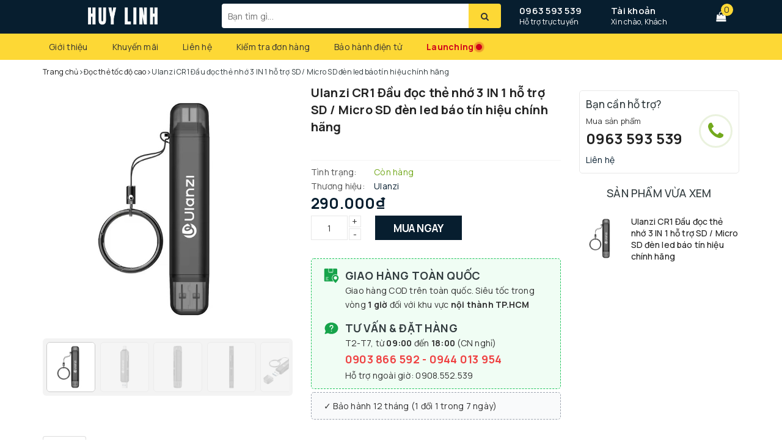

--- FILE ---
content_type: text/html; charset=utf-8
request_url: https://huylinh.net/ulanzi-cr1
body_size: 39749
content:
<!doctype html>
<html lang="vi">
  <head>
    <meta name="google-site-verification" content="F-PtA_3ljVP3E4cBTyc3JdsGccTpyIanBQjuHkwoQ7w" />
    <meta charset="UTF-8">
    <meta name="viewport" content="width=device-width, initial-scale=1" />
    <title>
      Ulanzi CR1 Đầu đọc thẻ nhớ 3 IN 1 hỗ trợ SD / Micro SD đèn led báo tín hiệu chính hãng
      
      
      
        | Huy Linh
    </title>
    
      <meta name="description" content="Th&#244;ng số kĩ thuật sản phẩm: - Thương hiệu: Ulanzi - M&#227; sản phẩm: CR1 - Khe cắm thẻ SD đọc-ghi:Tốc độ đọc 150MB/s ~ 200MB/s - Khe cắm thẻ TF đọc-ghi: Tốc độ đọc 150MB/s ~ 200MB/s - Khe cắm thẻ USB-A đọc-ghi: USB 2.0 - Loại hỗ trợ: UHS-I (SD/SDHC/SDXC) - Giao diện đầu v&#224;o: USB 3.1 Type-C / USB 3.0 AM - Hỗ trợ đọc v&#224; ghi:">
    
          <meta name="keywords" content="Ulanzi CR1 Đầu đọc thẻ nhớ 3 IN 1 hỗ trợ SD / Micro SD đèn led báo tín hiệu chính hãng, Đọc thẻ tốc độ cao, Huy Linh, huylinh.net">

    <link rel="canonical" href="https://huylinh.net/ulanzi-cr1">
    <meta name="revisit-after" content="1 days">
    <meta name="robots" content="noodp,index,follow">
    
      <link
        rel="icon"
        href="//bizweb.dktcdn.net/100/365/392/themes/734968/assets/favicon.png?1767945109336"
        type="image/x-icon">
    
    
  <meta property="og:type" content="product">
  <meta property="og:title" content="Ulanzi CR1 Đầu đọc thẻ nhớ 3 IN 1 hỗ trợ SD / Micro SD đèn led báo tín hiệu chính hãng">
  <meta property="og:image" content="https://bizweb.dktcdn.net/thumb/grande/100/365/392/products/ulanzi-cr1-5.jpg?v=1763452040740">
  <meta property="og:price:amount" content="290.000">
  <meta property="og:price:currency" content="VND">

<meta property="og:description" content="Thông số kĩ thuật sản phẩm: - Thương hiệu: Ulanzi - Mã sản phẩm: CR1 - Khe cắm thẻ SD đọc-ghi:Tốc độ đọc 150MB/s ~ 200MB/s - Khe cắm thẻ TF đọc-ghi: Tốc độ đọc 150MB/s ~ 200MB/s - Khe cắm thẻ USB-A đọc-ghi: USB 2.0 - Loại hỗ trợ: UHS-I (SD/SDHC/SDXC) - Giao diện đầu vào: USB 3.1 Type-C / USB 3.0 AM - Hỗ trợ đọc và ghi:">
<meta property="og:url" content="https://huylinh.net/ulanzi-cr1">
<meta property="og:site_name" content="Huy Linh">

    <link rel="preconnect" href="https://fonts.googleapis.com">
    <link
      rel="preconnect"
      href="https://fonts.gstatic.com"
      crossorigin>
    <link href="https://fonts.googleapis.com/css2?family=Manrope:wght@200..800&display=swap" rel="stylesheet">

    <link
      rel="stylesheet"
      href="https://maxcdn.bootstrapcdn.com/bootstrap/3.3.7/css/bootstrap.min.css"
      integrity="sha384-BVYiiSIFeK1dGmJRAkycuHAHRg32OmUcww7on3RYdg4Va+PmSTsz/K68vbdEjh4u"
      crossorigin="anonymous">
    <link rel="stylesheet" href="//maxcdn.bootstrapcdn.com/font-awesome/4.7.0/css/font-awesome.min.css">
    <link href="//bizweb.dktcdn.net/100/365/392/themes/734968/assets/base.scss.css?1767945109336" rel="stylesheet" type="text/css" media="all" />
    <link href="//bizweb.dktcdn.net/100/365/392/themes/734968/assets/ant-paris.scss.css?1767945109336" rel="stylesheet" type="text/css" media="all" />
    <link href="//bizweb.dktcdn.net/100/365/392/themes/734968/assets/edit.scss.css?1767945109336" rel="stylesheet" type="text/css" media="all" />
    <script src="//bizweb.dktcdn.net/100/365/392/themes/734968/assets/jquery-2.2.3.min.js?1767945109336" type="text/javascript"></script>
    <script src="//bizweb.dktcdn.net/100/365/392/themes/734968/assets/owl.carousel.min.js?1767945109336" type="text/javascript"></script>
    
    <script>
	var Bizweb = Bizweb || {};
	Bizweb.store = 'phutin.mysapo.net';
	Bizweb.id = 365392;
	Bizweb.theme = {"id":734968,"name":"Huy Linh","role":"main"};
	Bizweb.template = 'product';
	if(!Bizweb.fbEventId)  Bizweb.fbEventId = 'xxxxxxxx-xxxx-4xxx-yxxx-xxxxxxxxxxxx'.replace(/[xy]/g, function (c) {
	var r = Math.random() * 16 | 0, v = c == 'x' ? r : (r & 0x3 | 0x8);
				return v.toString(16);
			});		
</script>
<script>
	(function () {
		function asyncLoad() {
			var urls = ["//productreviews.sapoapps.vn/assets/js/productreviews.min.js?store=phutin.mysapo.net","https://productsrecommend.sapoapps.vn/assets/js/script.js?store=phutin.mysapo.net","https://popup.sapoapps.vn/api/genscript/script?store=phutin.mysapo.net","https://availablenotice.sapoapps.vn/scripts/ab_availablenotice_scripttag.min.js?store=phutin.mysapo.net","https://google-shopping-v2.sapoapps.vn/api/conversion-tracker/global-tag/2772?store=phutin.mysapo.net"];
			for (var i = 0; i < urls.length; i++) {
				var s = document.createElement('script');
				s.type = 'text/javascript';
				s.async = true;
				s.src = urls[i];
				var x = document.getElementsByTagName('script')[0];
				x.parentNode.insertBefore(s, x);
			}
		};
		window.attachEvent ? window.attachEvent('onload', asyncLoad) : window.addEventListener('load', asyncLoad, false);
	})();
</script>


<script>
	window.BizwebAnalytics = window.BizwebAnalytics || {};
	window.BizwebAnalytics.meta = window.BizwebAnalytics.meta || {};
	window.BizwebAnalytics.meta.currency = 'VND';
	window.BizwebAnalytics.tracking_url = '/s';

	var meta = {};
	
	meta.product = {"id": 15709136, "vendor": "Ulanzi", "name": "Ulanzi CR1 Đầu đọc thẻ nhớ 3 IN 1 hỗ trợ SD / Micro SD đèn led báo tín hiệu chính hãng",
	"type": "", "price": 290000 };
	
	
	for (var attr in meta) {
	window.BizwebAnalytics.meta[attr] = meta[attr];
	}
</script>

	
		<script src="/dist/js/stats.min.js?v=96f2ff2"></script>
	





<!--Facebook Pixel Code-->
<script>
	!function(f, b, e, v, n, t, s){
	if (f.fbq) return; n = f.fbq = function(){
	n.callMethod?
	n.callMethod.apply(n, arguments):n.queue.push(arguments)}; if (!f._fbq) f._fbq = n;
	n.push = n; n.loaded = !0; n.version = '2.0'; n.queue =[]; t = b.createElement(e); t.async = !0;
	t.src = v; s = b.getElementsByTagName(e)[0]; s.parentNode.insertBefore(t, s)}
	(window,
	document,'script','https://connect.facebook.net/en_US/fbevents.js');
	fbq('init', '1358873401847999', {} , {'agent': 'plsapo'}); // Insert your pixel ID here.
	fbq('track', 'PageView',{},{ eventID: Bizweb.fbEventId });
	
	fbq('track', 'ViewContent', {
	content_ids: [15709136],
	content_name: '"Ulanzi CR1 Đầu đọc thẻ nhớ 3 IN 1 hỗ trợ SD / Micro SD đèn led báo tín hiệu chính hãng"',
	content_type: 'product_group',
	value: '290000',
	currency: window.BizwebAnalytics.meta.currency
	}, { eventID: Bizweb.fbEventId });
	
</script>
<noscript>
	<img height='1' width='1' style='display:none' src='https://www.facebook.com/tr?id=1358873401847999&ev=PageView&noscript=1' />
</noscript>
<!--DO NOT MODIFY-->
<!--End Facebook Pixel Code-->



<script>
	var eventsListenerScript = document.createElement('script');
	eventsListenerScript.async = true;
	
	eventsListenerScript.src = "/dist/js/store_events_listener.min.js?v=1b795e9";
	
	document.getElementsByTagName('head')[0].appendChild(eventsListenerScript);
</script>






    <script>
      var ProductReviewsAppUtil=ProductReviewsAppUtil || {};
    </script>
    <link href="//bizweb.dktcdn.net/100/365/392/themes/734968/assets/appbulk-available-notice.css?1767945109336" rel="stylesheet" type="text/css" media="all" />
    <link href="//bizweb.dktcdn.net/100/365/392/themes/734968/assets/iwish.css?1767945109336" rel="stylesheet" type="text/css" media="all" />
    <link href="//bizweb.dktcdn.net/100/365/392/themes/734968/assets/cf-stylesheet.css?1767945109336" rel="stylesheet" type="text/css" media="all" />
    <link href="//bizweb.dktcdn.net/100/365/392/themes/734968/assets/ega-custom.css?1767945109336" rel="stylesheet" type="text/css" media="all" />
    <link href="//bizweb.dktcdn.net/100/365/392/themes/734968/assets/hl-custom.css?1767945109336" rel="stylesheet" type="text/css" media="all" />

    
      <link href="//bizweb.dktcdn.net/100/365/392/themes/734968/assets/appcombo.css?1767945109336" rel="stylesheet" type="text/css" media="all" />
    

      <link href="//bizweb.dktcdn.net/100/365/392/themes/734968/assets/embla.css?1767945109336" rel="stylesheet" type="text/css" media="all" />
	  <script src="https://unpkg.com/embla-carousel/embla-carousel.umd.js"></script>
	  <script src="https://unpkg.com/embla-carousel-autoplay/embla-carousel-autoplay.umd.js"></script>


    <link href="//bizweb.dktcdn.net/100/365/392/themes/734968/assets/__hlwcs__v2_un.css?1767945109336" rel="stylesheet" type="text/css" media="all" />
	
    
      <script
        type="module"
        crossorigin
        src="//bizweb.dktcdn.net/100/365/392/themes/734968/assets/__hlwcs__v2.js?1767945109336"></script>
    


    <!-- Google Tag Manager -->
    <script>
      (function(w,d,s,l,i){w[l]=w[l]||[];w[l].push({'gtm.start':
      new Date().getTime(),event:'gtm.js'});var f=d.getElementsByTagName(s)[0],
      j=d.createElement(s),dl=l!='dataLayer'?'&l='+l:'';j.async=true;j.src=
      'https://www.googletagmanager.com/gtm.js?id='+i+dl;f.parentNode.insertBefore(j,f);
      })(window,document,'script','dataLayer','GTM-MM4G28G');
    </script>
  <!-- End Google Tag Manager -->
	  <style>
	  
  #ytvp {
    height: calc(100% * 1.5);
    margin-top: calc(-1 * 100% * 16 / 9 / 4);
    width: calc(100%);
  }
	  </style>
  </head>
  <body>
    <!-- Google Tag Manager (noscript) -->
    <noscript>
      <iframe
        src="https://www.googletagmanager.com/ns.html?id=GTM-MM4G28G"
        height="0"
        width="0"
        style="display:none;visibility:hidden"></iframe>
    </noscript>
    <!-- End Google Tag Manager (noscript) -->
    <div id="box-wrapper">
      <style>
@keyframes ping {
	0% {
	transform: translateY(-50%)
	}
  75%, 100% {
    transform: translateY(-50%) scale(2);
    opacity: 0;
  }
}
</style>
<header class="header">
  <div class="top-header">
    <div class="container">
      <div class="row">
        <div class="col-md-3 col-sm-6 col-xs-5 col-100-h">
          <a href="/" class="logo-wrapper">
            <img src="//bizweb.dktcdn.net/100/365/392/themes/734968/assets/logo.png?1767945109336" alt="logo Huy Linh" />
          </a>
        </div>
        <div class="col-100-h col-sm-6 col-xs-7 hidden-lg hidden-md">
          <div class="hotline">
            
              <a href="tel:0963593539">0963 593 539</a>
            
            <span>Hỗ trợ trực tuyến</span>
          </div>
        </div>
        <div class="col-md-5">
          <button
            type="button"
            class="navbar-toggle collapsed visible-sm visible-xs"
            id="trigger-mobile">
            <span class="sr-only">Toggle navigation</span>
            <span class="icon-bar"></span>
            <span class="icon-bar"></span>
            <span class="icon-bar"></span>
			  <span style="
    display: block;
    width: 10px;
    height: 10px;
    background: #d0021b;
    position: absolute;
    top: 8px;
    right: 6px;
    border-radius: 50%;
    transform: translateY(-50%);
"></span>
				<span style="
    display: block;
    width: 10px;
    height: 10px;
    background: #d0021b;
    position: absolute;
    top: 8px;
    right: 6px;
    border-radius: 50%;
	animation: ping 1s cubic-bezier(0, 0, 0.2, 1) infinite;
"></span>
          </button>
          <div class="search-auto clearfix">
            <form
              class="input-group search-bar search_form"
              action="/search"
              method="get"
              role="search">
              <input
                type="search"
                name="query"
                value=""
                placeholder="Bạn tìm gì..."
                class="input-group-field st-default-search-input search-text auto-search-ant"
                autocomplete="off">
              <span class="input-group-btn">
                <button
                  class="btn icon-fallback-text"
                  title="Tìm kiếm"
                  aria-label="Tìm kiếm">
                  <i class="fa fa-search"></i>
                </button>
              </span>
            </form>
            
              <div id='search_suggestion'>
	<div id='search_top'>
		<div id="product_results"></div>
		<div id="article_results"></div>
	</div>
	<div id='search_bottom'>
		<a class='show_more' href='#'>Hiển thị tất cả kết quả cho "<span></span>"</a>
	</div>
</div>
<script>
	$(document).ready(function ($) {
	var settings = {
			searchArticle: "0",
			articleLimit: 5,
			productLimit: 5,
				showDescription: "0"
								   };
	var suggestionWrap = document.getElementById('search_suggestion');
	var searchTop = document.getElementById('search_top');
	var productResults = document.getElementById('product_results');
	var articleResults = document.getElementById('article_results');
	var searchBottom = document.getElementById('search_bottom');
	var isArray = function(a) {
		return Object.prototype.toString.call(a) === "[object Array]";
	}
	var createEle = function(desc) {
		if (!isArray(desc)) {
			return createEle.call(this, Array.prototype.slice.call(arguments));
		}
		var tag = desc[0];
		var attributes = desc[1];
		var el = document.createElement(tag);
		var start = 1;
		if (typeof attributes === "object" && attributes !== null && !isArray(attributes)) {
			for (var attr in attributes) {
				el[attr] = attributes[attr];
			}
			start = 2;
		}
		for (var i = start; i < desc.length; i++) {
			if (isArray(desc[i])) {
				el.appendChild(createEle(desc[i]));
			}
			else {
				el.appendChild(document.createTextNode(desc[i]));
			}
		}
		return el;
	}
	var loadResult = function(data, type) {
		if(type==='product')
		{
			productResults.innerHTML = '';
		}
		if(type==='article')
		{
			articleResults.innerHTML = '';
		}
		var articleLimit = parseInt(settings.articleLimit);
		var productLimit = parseInt(settings.productLimit);
		var showDescription = settings.showDescription;
		if(data.indexOf('<iframe') > -1) {
			data = data.substr(0, (data.indexOf('<iframe') - 1))
		}
		var dataJson = JSON.parse(data);
		if(dataJson.results !== undefined)
		{
			var resultList = [];
			searchTop.style.display = 'block';
			if(type === 'product') {
				productResults.innerHTML = ''
				productLimit = Math.min(dataJson.results.length, productLimit);
				for(var i = 0; i < productLimit; i++) {
					resultList[i] = dataJson.results[i];
				}
			}
			else {
				articleResults.innerHTML = '';
				articleLimit = Math.min(dataJson.results.length, articleLimit);
				for(var i = 0; i < articleLimit; i++) {
					resultList[i] = dataJson.results[i];
				}
			}
			var searchTitle = 'Sản phẩm gợi ý'
			if(type === 'article') {
				searchTitle = 'Bài viết';
			}
			var searchHeading = createEle(['h3', searchTitle]);
			var searchList = document.createElement('ul');
			for(var index = 0; index < resultList.length; index++) {
				var item = resultList[index];
				var priceDiv = '';
				var descriptionDiv = '';
				if(type == 'product') {
					if(item.price_contact) {
						priceDiv = ['div', {className: 'item_price'},
									['ins', item.price_contact]
								   ];
					}
					else {
						if(item.price_from) {
							priceDiv = ['div', {className: 'item_price'},
										['span', 'Từ '],
										['ins', item.price_from]
									   ];
						}
						else {
							priceDiv = ['div', {className: 'item_price'},
										['ins', parseFloat(item.price)  ? item.price : 'Liên hệ']
									   ];
						}
					}
					if(item.compare_at_price !== undefined) {
						priceDiv.push(['del', item.compare_at_price]);
					}
				}
				if(showDescription == '1') {
					descriptionDiv = ['div', {className: 'item_description'}, item.description]
				}
				var searchItem = createEle(
					['li',
					 ['a', {href: item.url, title: item.title},
					  ['div', {className: 'item_image'},
					   ['img', {src: item.thumbnail, alt: item.title}]
					  ],
					  ['div', {className: 'item_detail'},
					   ['div', {className: 'item_title'},
						['h4', item.title]
					   ],
					   priceDiv, descriptionDiv
					  ]
					 ]
					]
				)
				searchList.appendChild(searchItem);
			}
			if(type === 'product') {
				productResults.innerHTML = '';
				productResults.appendChild(searchHeading);
				productResults.appendChild(searchList);
			}
			else {
				articleResults.innerHTML = '';
				articleResults.appendChild(searchHeading);
				articleResults.appendChild(searchList);
			}
		}
		else
		{
			if(type !== 'product' && false)
			{
				searchTop.style.display = 'none'
			}
		}
	}
	var loadAjax = function(q) {
		if(settings.searchArticle === '1') {
			loadArticle(q);
		}
		loadProduct(q);
	}
	var loadProduct = function(q) {
		var xhttp = new XMLHttpRequest();
		xhttp.onreadystatechange = function() {
			if(this.readyState == 4 && this.status == 200) {
				loadResult(this.responseText, 'product')
			}
		}
		xhttp.open('GET', '/search?type=product&q=' + q + '&view=json', true);
		xhttp.send();
	}
	var loadArticle = function(q) {
		var xhttp = new XMLHttpRequest();
		xhttp.onreadystatechange = function() {
			if(this.readyState == 4 && this.status == 200) {
				loadResult(this.responseText, 'article')
			}
		}
		xhttp.open('GET', '/search?type=article&q=' + q + '&view=json', true);
		xhttp.send();
	}
	var searchForm = document.querySelectorAll('form[action="/search"]');
	var getPos = function(el) {
		for (var lx=0, ly=0; el != null; lx += el.offsetLeft, ly += el.offsetTop, el = el.offsetParent);
		return {x: lx,y: ly};
	}
	var initSuggestion = function(el) {

		var parentTop = el.offsetParent.offsetTop;
		var position = getPos(el);
		var searchInputHeight = el.offsetHeight;
		var searchInputWidth = el.offsetWidth;
		var searchInputX = position.x;
		var searchInputY = position.y;
		var suggestionPositionX = searchInputX;
		var suggestionPositionY = searchInputY + searchInputHeight;
		suggestionWrap.style.left = '0px';
		suggestionWrap.style.top = 40 + 'px';
		suggestionWrap.style.width = searchInputWidth + 'px';
	}
	window.__q__ = '';
	var loadAjax2 = function (q) {
		if(settings.searchArticle === '1') {
		}
		window.__q__ = q;
		return $.ajax({
			url: '/search?type=product&q=' + q + '&view=json',
			type:'GET'
		}).promise();
	};
	if(searchForm.length > 0) {
		for(var i = 0; i < searchForm.length; i++) {
			var form = searchForm[i];
			var searchInput = form.querySelector('.auto-search-ant');
			var keyup = Rx.Observable.fromEvent(searchInput, 'keyup')
			.map(function (e) {
				var __q = e.target.value;
				initSuggestion(e.target);
				if(__q === '' || __q === null) {
					suggestionWrap.style.display = 'none';
				}
				else{
					suggestionWrap.style.display = 'block';
					var showMore = searchBottom.getElementsByClassName('show_more')[0];
					showMore.setAttribute('href', '/search?q=' + __q);
					showMore.querySelector('span').innerHTML = __q;
				}
				return e.target.value;
			})
			.filter(function (text) {
				return text.length > 0;
			})
			.debounce(300  )
			.distinctUntilChanged();
			var searcher = keyup.flatMapLatest(loadAjax2);
			searcher.subscribe(
				function (data) {
					loadResult(data, 'product');
					if(settings.searchArticle === '1') {
						loadArticle(window.__q__);
					}
				},
				function (error) {

				});
		}
	}
	window.addEventListener('click', function() {
		suggestionWrap.style.display = 'none';
	});
	});

</script>
            
          </div>
          <div class="mobile-cart visible-sm visible-xs">
            <a href="javascript:void(0)" title="Giỏ hàng">
              <img src="//bizweb.dktcdn.net/100/365/392/themes/734968/assets/shopping-cart1.svg?1767945109336" alt="Giỏ hàng" />
              <div class="cart-right">
                <span class="count_item_pr">0</span>
              </div>
            </a>
          </div>
        </div>
        <div class="col-md-4 hidden-sm hidden-xs">
          <div class="hotline">
            
              <a href="tel:0963593539">0963 593 539</a>
            
            <span>Hỗ trợ trực tuyến</span>
          </div>
          <div class="index-account">
            <a href="/account">Tài khoản</a>
            <span>Xin chào, Khách</span>
            <ul>
              
                <li>
                  <a href="/account/login">Đăng nhập</a>
                </li>
                <li>
                  <a href="/account/register">Đăng ký</a>
                </li>
              
            </ul>
          </div>
          <div class="index-cart">
            <a href="javascript:void(0)">
              <i class="fa fa-shopping-bag"></i>
            </a>
            <span class="cnt crl-bg count_item_pr">0</span>
          </div>
        </div>
      </div>
    </div>
  </div>
  <div class="main-navigation">
    <div class="container">
      <nav class="hidden-sm hidden-xs">
	<div class="col-md-3 no-padding" style="display: none">
		<div class="mainmenu mainmenu-other">
			<div class="line"><i></i><i></i><i></i></div>
			<span>Danh mục sản phẩm</span>
			<div class="nav-cate">
				<ul id="menu2017">
					
					
					
					
					
					
					<li class="dropdown menu-item-count">
						<h3>
							<img src="//bizweb.dktcdn.net/100/365/392/themes/734968/assets/index-cate-icon-1.png?1767945109336" alt="Thiết bị Studio" />
							<a href="/phu-kien-studio-chuyen-nghiep">Thiết bị Studio</a>
						</h3>
						<div class="subcate gd-menu">
							
							
							<aside>
								<strong>
									<a href="/studio-setup" class="">Phụ kiện Studio Setup</a>
								</strong>
								
								<a href="/streaming-stand-arm" class="">Desk Setup Arm</a>
								
								<a href="/may-tao-khoi" class="">Máy tạo khói</a>
								
								<a href="/may-nhac-chu-teleprompter" class="">Máy nhắc chữ</a>
								
								<a href="/hop-chup-hinh-san-pham" class="">Hộp - Bàn chụp hình</a>
								
								<a href="/phong-nen-background" class="">Phông nền Background</a>
								
								<a href="/phu-kien-trang-tri-studio" class="">Phụ kiện trang trí studio</a>
								
								<a href="/phu-kien-studio-extra" class="">Phụ kiện studio khác</a>
								
								<a href="/combo-studio-pro" class="">Combo Studio Pro</a>
								
							</aside>
							
							
							
							<aside>
								<strong>
									<a href="/den-tro-sang-quay-chup" class="">Đèn trợ sáng quay chụp</a>
								</strong>
								
								<a href="/den-pocket-light" class="">Đèn Pocket Light</a>
								
								<a href="/den-bi-color-light" class="">Đèn Bi-Color Light</a>
								
								<a href="/den-ong-rgb" class="">Đèn ống Tube RGB</a>
								
								<a href="/den-livestream" class="">Đèn Livestream</a>
								
								<a href="/den-continuous" class="">Đèn Continuous</a>
								
								<a href="/den-hieu-ung" class="">Đèn hiệu ứng</a>
								
								<a href="/den-panel" class="">Đèn Panel</a>
								
								<a href="/den-ring-light" class="">Đèn Ring Light</a>
								
								<a href="/den-pin-photography" class="">Đèn pin cầm tay</a>
								
							</aside>
							
							
							
							<aside>
								<strong>
									<a href="/thuong-hieu-studio" class="">Thương hiệu Studio</a>
								</strong>
								
								<a href="/thuong-hieu-ulanzi" class="">Thương hiệu Ulanzi</a>
								
								<a href="/thuong-hieu-vijim" class="">Thương hiệu Vijim</a>
								
								<a href="/thuong-hieu-geartree" class="">Thương hiệu GearTree</a>
								
								<a href="/thuong-hieu-uurig" class="">Thương hiệu UURig</a>
								
								<a href="/thuong-hieu-falcam" class="">Thương hiệu Falcam</a>
								
								<a href="/thuong-hieu-apexel" class="">Thương hiệu Apexel</a>
								
							</aside>
							
							
							
							<aside>
								<strong>
									<a href="/video-capture-converter" class="">Capture & Converter</a>
								</strong>
								
								<a href="/video-converter" class="">Video Converter SDI</a>
								
								<a href="/hdmi-capture-card" class="">HDMI Video Capture Card</a>
								
							</aside>
							
							
						</div>
					</li>
					
					
					
					
					<li class="dropdown menu-item-count">
						<h3>
							<img src="//bizweb.dktcdn.net/100/365/392/themes/734968/assets/index-cate-icon-2.png?1767945109336" alt="Phụ kiện công nghệ" />
							<a href="/phu-kien-cong-nghe">Phụ kiện công nghệ</a>
						</h3>
						<div class="subcate gd-menu">
							
							
							<aside>
								<strong>
									<a href="/quay-chup-dien-thoai" class="">Quay chụp điện thoại</a>
								</strong>
								
								<a href="/tay-cam-bang-chup-mo-rong" class="">Tay cầm báng chụp</a>
								
								<a href="/gay-chup-hinh-selfie-tu-suong" class="">Gậy chụp hình Selfie</a>
								
								<a href="/kinh-loc-filter" class="">Kính lọc Filter Mobile</a>
								
								<a href="/remote-control" class="">Nút chụp hình Remote</a>
								
								<a href="/ulanzi-o-lock" class="">Ulanzi O-Lock</a>
								
								<a href="/may-in-anh-dien-thoai" class="">Máy in ảnh điện thoại</a>
								
								<a href="/gia-do-dien-thoai" class="">Giá đỡ điện thoại</a>
								
								<a href="/combo-studio-dien-thoai" class="">Combo Studio điện thoại</a>
								
								<a href="/ulanzi-white-collection" class="">Ulanzi White Collection</a>
								
							</aside>
							
							
							
							<aside>
								<strong>
									<a href="/cap-hub-thiet-bi-chuyen-doi" class="">Cáp hub chuyển đổi</a>
								</strong>
								
								<a href="/thiet-bi-chuyen-doi-du-lieu-hub" class="">Hub chuyển USB Type-C</a>
								
								<a href="/bo-chuyen-doi-cap-chuyen-doi-dien-thoai" class="">Đầu chuyển OTG</a>
								
								<a href="/cap-video-hdmi-dp-mdp-vga" class="">Cáp Video HDMI/DP/MDP/VGA</a>
								
								<a href="/cap-tin-hieu-usb-thunderbolt" class="">Cáp tín hiệu USB Thunderbolt</a>
								
								<a href="/dau-doc-the-nho-sd" class="">Đầu đọc thẻ nhớ SD</a>
								
								<a href="/cap-dau-chuyen-lightning" class="">Cáp đầu chuyển Lightning</a>
								
								<a href="/cap-xuat-hinh-type-c" class="">Cáp xuất hình Type-C</a>
								
								<a href="/hub-chuyen-tren-oto" class="">Hub chuyển trên Ôtô</a>
								
							</aside>
							
							
							
							<aside>
								<strong>
									<a href="/phu-kien-dien-thoai" class="">Phụ kiện điện thoại</a>
								</strong>
								
								<a href="/op-lung-bao-da" class="">Ốp lưng bao da</a>
								
							</aside>
							
							
							
							<aside>
								<a href="/phu-kien-cho-mac" class="">Phụ kiện cho Mac</a>
							</aside>
							
							
							
							<aside>
								<strong>
									<a href="/lens-cho-dien-thoai" class="">Lens cho điện thoại</a>
								</strong>
								
								<a href="/lens-dien-thoai-chup-can-macro" class="">Lens chụp cận Macro</a>
								
								<a href="/lens-telephoto-cho-dien-thoai" class="">Lens Telephoto Mobile</a>
								
								<a href="/lens-telezoom-mobile" class="">Lens TeleZoom Mobile</a>
								
								<a href="/lens-microscope-cho-dien-thoai" class="">Lens Microscope Mobile</a>
								
								<a href="/lens-wide-fish-eye-goc-rong" class="">Lens Wide góc rộng Mobile</a>
								
								<a href="/lens-fisheye-mat-ca-mobile" class="">Lens FishEye Mobile</a>
								
								<a href="/lens-mobile-combo" class="">Lens Mobile Combo</a>
								
								<a href="/phu-kien-ho-tro" class="">Phụ kiện cho Lens Mobile</a>
								
							</aside>
							
							
						</div>
					</li>
					
					
					
					
					<li class="dropdown menu-item-count">
						<h3>
							<img src="//bizweb.dktcdn.net/100/365/392/themes/734968/assets/index-cate-icon-3.png?1767945109336" alt="Action cam và phụ kiện" />
							<a href="/nha-cua-va-doi-song">Action cam và phụ kiện</a>
						</h3>
						<div class="subcate gd-menu">
							
							
							<aside>
								<strong>
									<a href="/camera-hanh-trinh-gan-xe-may" class="">Camera hành động</a>
								</strong>
								
								<a href="/lens-cho-action-camera" class="">Lens cho Action Camera</a>
								
								<a href="/filter-cho-action-camera" class="">Filter cho Action Camera</a>
								
							</aside>
							
							
							
							<aside>
								<strong>
									<a href="/phu-kien-dji-osmo-action" class="">Phụ kiện DJI Action Cam</a>
								</strong>
								
								<a href="/dji-osmo-action-accessories" class="">DJI Osmo Action 3 / 4 / 5</a>
								
								<a href="/dji-pocket-1-2-3" class="">DJI Pocket 1 / 2 / 3</a>
								
								<a href="/dji-osmo-360" class="">DJI Osmo 360</a>
								
							</aside>
							
							
							
							<aside>
								<strong>
									<a href="/phu-kien-cho-insta360" class="">Phụ kiện cho Insta360</a>
								</strong>
								
								<a href="/insta360-x1-2-3-4" class="">Insta360 X1 / 2 / 3 / 4</a>
								
								<a href="/insta360-ace-ace-pro" class="">Insta360 Ace / Ace Pro</a>
								
								<a href="/insta360-go-1-2-3-4" class="">Insta360 Go 1/2/3/4 Ultra</a>
								
							</aside>
							
							
							
							<aside>
								<strong>
									<a href="/phu-kien-cho-gopro" class="">Phụ kiện cho GoPro</a>
								</strong>
								
								<a href="/gopro-9-10-11-12-13" class="">Gopro 9/10/11/12/13</a>
								
								<a href="/gopro-5-6-7-8" class="">Gopro 5/6/7/8</a>
								
								<a href="/gopro-max-fusion" class="">Gopro Max / Fusion</a>
								
							</aside>
							
							
							
							<aside>
								<strong>
									<a href="/phu-kien-cho-spotcam" class="">Phụ kiện Spotcam chung</a>
								</strong>
								
								<a href="/vong-deo-co" class="">Vòng đeo cổ / tay / đầu</a>
								
								<a href="/gay-tay-cam" class="">Gậy / tay cầm / giá đỡ</a>
								
								<a href="/bo-sac-va-pin" class="">Bộ sạc và Pin</a>
								
								<a href="/mount-chuyen-khop-noi-action-camera" class="">Mount chuyển / khớp nối</a>
								
								<a href="/tui-va-hop-dung" class="">Túi hộp đựng dây đeo</a>
								
								<a href="/phu-kien-gan-action-camera-cho-xe-dap-oto" class="">Gắn xe đạp / máy / Ôtô</a>
								
								<a href="/phu-kien-ulanzi-go-quick-ii" class="">Ulanzi Go Quick II Series</a>
								
							</aside>
							
							
						</div>
					</li>
					
					
					
					
					<li class="dropdown menu-item-count">
						<h3>
							<img src="//bizweb.dktcdn.net/100/365/392/themes/734968/assets/index-cate-icon-4.png?1767945109336" alt="Thiết bị âm thanh" />
							<a href="/thiet-bi-am-thanh">Thiết bị âm thanh</a>
						</h3>
						<div class="subcate gd-menu">
							
							
							<aside>
								<strong>
									<a href="/micro-thu-am" class="">Micro thu âm</a>
								</strong>
								
								<a href="/micro-cai-ao-thu-am" class="">Mic cài áo thu âm</a>
								
								<a href="/micro-dinh-huong-shortgun" class="">Micro định hướng</a>
								
								<a href="/micro-dynamic-condenser" class="">Micro Condenser</a>
								
								<a href="/phu-kien-micro-thu-am" class="">Phụ kiện micro</a>
								
							</aside>
							
							
							
							<aside>
								<strong>
									<a href="/day-chuyen-am-thanh" class="">Dây chuyển âm thanh</a>
								</strong>
								
								<a href="/dac-amp-cap-nang-cap" class="">Dac/Amp nâng cấp</a>
								
								<a href="/hub-day-livestream" class="">Hub dây Livestream</a>
								
							</aside>
							
							
							
							<aside>
								<strong>
									<a href="/phu-kien-am-thanh-khac" class="">Phụ kiện âm thanh</a>
								</strong>
								
								<a href="/soundcard-audio-interface" class="">Soundcard</a>
								
								<a href="/ban-tron-tin-hieu" class="">Bàn trộn tín hiệu</a>
								
								<a href="/camera-usb-ptz" class="">Camera USB PTZ</a>
								
							</aside>
							
							
							
							<aside>
								<strong>
									<a href="/tai-nghe-am-thanh" class="">Tai nghe âm thanh</a>
								</strong>
								
								<a href="/tai-nghe-kiem-am" class="">Tai nghe kiểm âm</a>
								
								<a href="/tai-nghe-truewireless" class="">Tai nghe TrueWireless</a>
								
								<a href="/tai-nghe-pc" class="">Tai nghe PC Gaming</a>
								
								<a href="/gia-treo-tai-nghe" class="">Giá treo tai nghe</a>
								
							</aside>
							
							
							
							<aside>
								<strong>
									<a href="/loa-am-thanh" class="">Loa âm thanh</a>
								</strong>
								
							</aside>
							
							
							
							<aside>
								<strong>
									<a href="/thuong-hieu-am-thanh" class="">Thương hiệu âm thanh</a>
								</strong>
								
								<a href="/thuong-hieu-jcally" class="">Thương hiệu Jcally</a>
								
								<a href="/thuong-hieu-boya" class="">Thương hiệu Boya</a>
								
								<a href="/thuong-hieu-focusrite" class="">Thương hiệu Focusrite</a>
								
								<a href="/thuong-hieu-deity" class="">Thương hiệu Deity</a>
								
							</aside>
							
							
						</div>
					</li>
					
					
					
					
					<li class="dropdown menu-item-count">
						<h3>
							<img src="//bizweb.dktcdn.net/100/365/392/themes/734968/assets/index-cate-icon-5.png?1767945109336" alt="Bảng vẽ đồ họa" />
							<a href="/bang-ve-do-hoa">Bảng vẽ đồ họa</a>
						</h3>
						<div class="subcate gd-menu">
							
							
							<aside>
								<strong>
									<a href="/bang-ve-dien-tu-cam-ung" class="">Bảng vẽ cảm ứng điện tử</a>
								</strong>
								
								<a href="/thuong-hieu-veikk" class="">Thương hiệu Veikk</a>
								
								<a href="/thuong-hieu-xp-pen" class="">Thương hiệu XP-Pen</a>
								
								<a href="/man-hinh-do-hoa" class="">Màn hình đồ họa</a>
								
								<a href="/thuong-hieu-moft" class="">Thương hiệu MOFT</a>
								
								<a href="/phu-kien-bang-ve-dien-tu" class="">Phụ kiện bảng vẽ điện tử</a>
								
							</aside>
							
							
							
							<aside>
								<strong>
									<a href="/deck-dock" class="">Deck Dock</a>
								</strong>
								
								<a href="/stream-deck" class="">Stream Deck</a>
								
							</aside>
							
							
						</div>
					</li>
					
					
					
					
					<li class="dropdown menu-item-count">
						<h3>
							<img src="//bizweb.dktcdn.net/100/365/392/themes/734968/assets/index-cate-icon-6.png?1767945109336" alt="Đồ chơi công nghệ" />
							<a href="/thiet-bi-va-phu-kien-game">Đồ chơi công nghệ</a>
						</h3>
						<div class="subcate gd-menu">
							
							
							<aside>
								<strong>
									<a href="/gaming-gear" class="">Phụ kiện Gaming Gear</a>
								</strong>
								
								<a href="/tay-cam-choi-game" class="">Tay cầm chơi game</a>
								
								<a href="/so-lanh-quat-tan-nhiet-dien-thoai" class="">Tản nhiệt điện thoại</a>
								
								<a href="/may-choi-game-cam-tay" class="">Máy chơi game</a>
								
								<a href="/gang-tay-choi-game" class="">Găng tay chơi game</a>
								
								<a href="/kinh-thuc-te-ao-vr" class="">Kính thực tế ảo VR</a>
								
								<a href="/ban-phim-co" class="">Bàn phím cơ</a>
								
								<a href="/phu-kien-game-khac" class="">Phụ kiện game khác</a>
								
							</aside>
							
							
							
							<aside>
								<strong>
									<a href="/thuong-hieu-gaming" class="">Thương Hiệu Gaming</a>
								</strong>
								
								<a href="/thuong-hieu-gamesir" class="">Thương hiệu GameSir</a>
								
								<a href="/thuong-hieu-flydigi" class="">Thương hiệu Flydigi</a>
								
								<a href="/thuong-hieu-razer" class="">Thương hiệu Razer</a>
								
								<a href="/thuong-hieu-blackshark" class="">Thương hiệu Blackshark</a>
								
							</aside>
							
							
						</div>
					</li>
					
					
					
					
					<li class="dropdown menu-item-count">
						<h3>
							<img src="//bizweb.dktcdn.net/100/365/392/themes/734968/assets/index-cate-icon-7.png?1767945109336" alt="Camera và phụ kiện" />
							<a href="/camera-va-phu-kien">Camera và phụ kiện</a>
						</h3>
						<div class="subcate gd-menu">
							
							
							<aside>
								<strong>
									<a href="/tripod-va-gia-do" class="">Tripod giá đỡ</a>
								</strong>
								
								<a href="/mini-tripod" class="">Mini Tripod / Table Top</a>
								
								<a href="/travel-tripod" class="">Travel Tripod</a>
								
								<a href="/video-tripod" class="">Video Tripod</a>
								
								<a href="/lazypod" class="">LazyPod</a>
								
								<a href="/flexible-tripod" class="">Flexible Tripod</a>
								
								<a href="/tripod-topshot-flatlay" class="">Topshot / Flatlay Tripod</a>
								
								<a href="/magsafe-iphone-tripod" class="">MagSafe iPhone Tripod</a>
								
								<a href="/monopod-mot-chan" class="">Monopod một chân</a>
								
								<a href="/quadpod-bon-chan" class="">Quadpod bốn chân</a>
								
							</aside>
							
							
							
							<aside>
								<strong>
									<a href="/gimbal" class="">Gimbal chống rung</a>
								</strong>
								
								<a href="/gimbal-cho-dien-thoai" class="">Gimbal cho điện thoại</a>
								
								<a href="/gimbal-cho-may-anh" class="">Gimbal cho máy ảnh</a>
								
								<a href="/gimbal-cho-action-camera" class="">Gimbal cho Action camera</a>
								
								<a href="/phu-kien-cho-gimbal" class="">Phụ kiện cho Gimbal</a>
								
							</aside>
							
							
							
							<aside>
								<strong>
									<a href="/khung-bao-ve-may-anh-camera-cage" class="">Khung bảo vệ máy ảnh</a>
								</strong>
								
								<a href="/khung-may-anh-camera" class="">Khung máy ảnh</a>
								
								<a href="/tay-cam-hand-grip" class="">Tay cầm Hand Grip</a>
								
								<a href="/phu-kien-rig-lien-ket" class="">Phụ kiện Rig liên kết</a>
								
								<a href="/magic-arm-mo-rong" class="">Magic Arm mở rộng</a>
								
								<a href="/mount-monitor-rig" class="">Giá gắn màn hình</a>
								
								<a href="/man-hinh-camera" class="">Màn hình máy ảnh</a>
								
							</aside>
							
							
							
							<aside>
								<strong>
									<a href="/balo-tui-day-ve-sinh-may-anh" class="">Balo dây vệ sinh máy ảnh</a>
								</strong>
								
								<a href="/balo-va-tui-dung-camera" class="">Balo đựng camera</a>
								
								<a href="/tui-deo-may-anh" class="">Túi đeo máy ảnh</a>
								
								<a href="/tui-dung-den-tripod-phu-kien" class="">Túi đựng phụ kiện</a>
								
								<a href="/day-deo-may-anh" class="">Dây đeo máy ảnh</a>
								
								<a href="/ngam-gan-day-deo-vai" class="">Ngàm gắn dây đeo vai</a>
								
								<a href="/khan-bao-ve-lens-camera" class="">Khăn bảo vệ lens</a>
								
								<a href="/bo-ve-sinh-may-anh" class="">Bộ vệ sinh máy ảnh</a>
								
								<a href="/may-thoi-hut-bui-camera" class="">Máy thổi hút bụi Camera</a>
								
							</aside>
							
							
							
							<aside>
								<strong>
									<a href="/camera-gear" class="">Phụ kiện máy ảnh khác</a>
								</strong>
								
								<a href="/ngam-xoay-ngang-doc" class="">Ngàm xoay ngang dọc</a>
								
								<a href="/bo-tam-thao-nhanh-quick-release" class="">Phụ kiện tháo lắp nhanh</a>
								
								<a href="/ngam-mo-rong-phu-kien" class="">Ngàm mở rộng phụ kiện</a>
								
								<a href="/den-flash-may-anh" class="">Đèn Flash máy ảnh</a>
								
								<a href="/quat-tan-nhiet-may-anh" class="">Quạt tản nhiệt máy ảnh</a>
								
								<a href="/kep-clamp-da-nang" class="">Kẹp Clamp đa năng</a>
								
								<a href="/suction-cup-mount" class="">Cốc hút đa năng</a>
								
								<a href="/lens-cho-may-anh" class="">Lens cho máy ảnh</a>
								
							</aside>
							
							
							
							<aside>
								<strong>
									<a href="/pin-adapter-cable-tin-hieu" class="">Pin / Adapter cable</a>
								</strong>
								
								<a href="/pin-camera-adapter" class="">Pin Camera / V-Mount</a>
								
								<a href="/cap-tin-hieu-camera" class="">Cáp tín hiệu máy ảnh</a>
								
								<a href="/tool-screw-oc-chuyen" class="">Tool / Screw ốc chuyển</a>
								
							</aside>
							
							
							
							<aside>
								<strong>
									<a href="/mua-theo-he-sinh-thai" class="">Mua theo hệ sinh thái</a>
								</strong>
								
								<a href="/ulanzi-uka-f38" class="">Ulanzi Uka Series</a>
								
								<a href="/ulanzi-cka-series" class="">Ulanzi Cka Series</a>
								
								<a href="/phu-kien-ulanzi-claw" class="">Ulanzi Claw Series</a>
								
								<a href="/ulanzi-maglock-series" class="">Ulanzi Maglock Series</a>
								
								<a href="/phu-kien-ulanzi-go-quick-ii" class="">Ulanzi Go Quick II Series</a>
								
								<a href="/phu-kien-ulanzi-hummingbird" class="">Ulanzi Hummingbird Series</a>
								
								<a href="/ulanzi-o-lock" class="">Ulanzi O-Lock Series</a>
								
								<a href="/falcam-f22-series" class="">Falcam F22 Series</a>
								
								<a href="/falcam-f38-series" class="">Falcam F38 Series</a>
								
							</aside>
							
							
							
							<aside>
								<strong>
									<a href="/slider-camera-mobile" class="">Slider Camera / Mobile</a>
								</strong>
								
								<a href="/phu-kien-cho-slider" class="">Phụ kiện cho Slider</a>
								
							</aside>
							
							
							
							<aside>
								<strong>
									<a href="/doc-the-va-luu-tru-camera" class="">Đọc thẻ và lưu trữ Camera</a>
								</strong>
								
								<a href="/doc-the-toc-do-cao" class="">Đọc thẻ tốc độ cao</a>
								
								<a href="/the-nho-gia-re" class="">Thẻ nhớ tốc độ cao</a>
								
							</aside>
							
							
						</div>
					</li>
					
					
				</ul>
			</div>
		</div>
	</div>
	<div class="col-md-9 no-padding">
		<ul id="nav" class="nav">
			
			
			
			
			
			
			<li class="nav-item "><a class="nav-link" href="/gioi-thieu">Giới thiệu</a></li>
			
			
			
			
			
			
			
			<li class="nav-item "><a class="nav-link" href="https://huylinh.net/chuong-trinh-khuyen-mai">Khuyến mãi</a></li>
			
			
			
			
			
			
			
			<li class="nav-item "><a class="nav-link" href="/lien-he">Liên hệ</a></li>
			
			
			
			
			
			
			
			<li class="nav-item "><a class="nav-link" href="/apps/kiem-tra-don-hang">Kiểm tra đơn hàng</a></li>
			
			
			
			
			
			
			
			<li class="nav-item "><a class="nav-link" href="https://cskh.huylinh.net/">Bảo hành điện tử</a></li>
			
			
			<li class="nav-item active" style="font-weight:bold;position:relative;">
				<a class="nav-link" href="https://launching.huylinh.net">Launching</a>
				<span style="
    display: block;
    width: 10px;
    height: 10px;
    background: #d0021b;
    position: absolute;
    top: 50%;
    right: -4px;
    border-radius: 50%;
    transform: translateY(-50%);
"></span>
				<span style="
    display: block;
    width: 10px;
    height: 10px;
    background: #d0021b;
    position: absolute;
    top: 50%;
    right: -4px;
    border-radius: 50%;
	animation: ping 1s cubic-bezier(0, 0, 0.2, 1) infinite;
"></span>
			</li>
		</ul>
	</div>
</nav>
<script>
	if ($(window).width() > 1100){
		
		
		var menu_limit = "10";
		if (isNaN(menu_limit)){
			menu_limit = 10;
		} else {
			menu_limit = 9;
		}
	}else{
		
		
		var menu_limit = "8";
		if (isNaN(menu_limit)){
			menu_limit = 8;
		} else {
			menu_limit = 7;
		}
	}
	var sidebar_length = $('.menu-item-count').length;
	if (sidebar_length > (menu_limit + 1) ){
		$('.nav-cate:not(.site-nav-mobile) > ul').each(function(){
			$('.menu-item-count',this).eq(menu_limit).nextAll().hide().addClass('toggleable');
			$(this).append('<li class="more"><h3><a><label>Xem thêm ... </label></a></h3></li>');
		});
		$('.nav-cate > ul').on('click','.more', function(){
			if($(this).hasClass('less')){
				$(this).html('<h3><a><label>Xem thêm ...</label></a></h3>').removeClass('less');
			} else {
				$(this).html('<h3><a><label>Thu gọn ... </label></a></h3>').addClass('less');;
			}
			$(this).siblings('li.toggleable').slideToggle({
				complete: function () {
					var divHeight = $('#menu2017').height(); 
					$('.subcate.gd-menu').css('min-height', divHeight+'px');
				}
			});
		});
	}
</script>
    </div>
  </div>
</header>
      <!--
  HUYLINH_VARIANT_ID

  product id
Ulanzi CR1 Đầu đọc thẻ nhớ 3 IN 1 hỗ trợ SD / Micro SD đèn led báo tín hiệu chính hãng | 15709136
--------
variant id

Default Title | 43441641

-->





<section class="bread-crumb">
	<div class="container">
		<div class="row">
			<div class="col-xs-12">
				<ul class="breadcrumb" itemscope itemtype="https://schema.org/BreadcrumbList">
					<li class="home" itemprop="itemListElement" itemscope itemtype="https://schema.org/ListItem">
						<a itemprop="item" href="/" title="Trang chủ">
							<span itemprop="name">Trang chủ</span>
						</a>
						<span><i class="fa fa-angle-right"></i></span>
						<meta itemprop="position" content="1" />
					</li>
					
						
							<li itemprop="itemListElement" itemscope itemtype="https://schema.org/ListItem">
								<a itemprop="item" href="/doc-the-toc-do-cao" title="Đọc thẻ tốc độ cao">
									<span itemprop="name">Đọc thẻ tốc độ cao</span>
								</a>
								<span><i class="fa fa-angle-right"></i></span>
								<meta itemprop="position" content="2" />
							</li>
							<li itemprop="itemListElement" itemscope itemtype="https://schema.org/ListItem">
								<strong itemprop="item">
									<span itemprop="name">Ulanzi CR1 Đầu đọc thẻ nhớ 3 IN 1 hỗ trợ SD / Micro SD đèn led báo tín hiệu chính hãng</span>
								</strong>
								<meta itemprop="position" content="3" />
							<li>
						
					
				</ul>
			</div>
		</div>
	</div>
</section>
<section
  class="product"
  itemscope
  itemtype="http://schema.org/Product">
  <meta itemprop="url" content="//huylinh.net/ulanzi-cr1">
  <meta itemprop="image" content="//bizweb.dktcdn.net/thumb/grande/100/365/392/products/ulanzi-cr1-5.jpg?v=1763452040740">
  <meta itemprop="description" content="✓ Bảo hành 12 tháng (1 đổi 1 trong 7 ngày)">
  <meta itemprop="name" content="Ulanzi CR1 Đầu đọc thẻ nhớ 3 IN 1 hỗ trợ SD / Micro SD đèn led báo tín hiệu chính hãng">
  <div class="container">
    <div class="row">
      <div class="details-product clearfix">
        <div class="col-lg-9 col-md-9 col-xs-12">
          <div class="row">
            <div class="col-xs-12 col-sm-12 col-md-6">
              <div class="embla">
                <div class="embla__viewport">
                  <div class="embla__container">
                    
                      <div class="embla__slide">
                        <img
                          data-image="//bizweb.dktcdn.net/thumb/1024x1024/100/365/392/products/ulanzi-cr1-5.jpg?v=1763452040740"
                          src="//bizweb.dktcdn.net/thumb/grande/100/365/392/products/ulanzi-cr1-5.jpg?v=1763452040740"
                          alt="Ulanzi CR1 Đầu đọc thẻ nhớ 3 IN 1 hỗ trợ SD / Micro SD đèn led báo tín hiệu chính hãng"
                          class="embla__slide__img">
                      </div>
                    
                      <div class="embla__slide">
                        <img
                          data-image="//bizweb.dktcdn.net/thumb/1024x1024/100/365/392/products/ulanzi-cr1-1.jpg?v=1763452050320"
                          src="//bizweb.dktcdn.net/thumb/grande/100/365/392/products/ulanzi-cr1-1.jpg?v=1763452050320"
                          alt="Ulanzi CR1 Đầu đọc thẻ nhớ 3 IN 1 hỗ trợ SD / Micro SD đèn led báo tín hiệu chính hãng"
                          class="embla__slide__img">
                      </div>
                    
                      <div class="embla__slide">
                        <img
                          data-image="//bizweb.dktcdn.net/thumb/1024x1024/100/365/392/products/ulanzi-cr1.jpg?v=1763452125473"
                          src="//bizweb.dktcdn.net/thumb/grande/100/365/392/products/ulanzi-cr1.jpg?v=1763452125473"
                          alt="Ulanzi CR1 Đầu đọc thẻ nhớ 3 IN 1 hỗ trợ SD / Micro SD đèn led báo tín hiệu chính hãng"
                          class="embla__slide__img">
                      </div>
                    
                      <div class="embla__slide">
                        <img
                          data-image="//bizweb.dktcdn.net/thumb/1024x1024/100/365/392/products/ulanzi-cr1-2.jpg?v=1763452125473"
                          src="//bizweb.dktcdn.net/thumb/grande/100/365/392/products/ulanzi-cr1-2.jpg?v=1763452125473"
                          alt="Ulanzi CR1 Đầu đọc thẻ nhớ 3 IN 1 hỗ trợ SD / Micro SD đèn led báo tín hiệu chính hãng"
                          class="embla__slide__img">
                      </div>
                    
                      <div class="embla__slide">
                        <img
                          data-image="//bizweb.dktcdn.net/thumb/1024x1024/100/365/392/products/ulanzi-cr1-3.jpg?v=1763452125473"
                          src="//bizweb.dktcdn.net/thumb/grande/100/365/392/products/ulanzi-cr1-3.jpg?v=1763452125473"
                          alt="Ulanzi CR1 Đầu đọc thẻ nhớ 3 IN 1 hỗ trợ SD / Micro SD đèn led báo tín hiệu chính hãng"
                          class="embla__slide__img">
                      </div>
                    
                      <div class="embla__slide">
                        <img
                          data-image="//bizweb.dktcdn.net/thumb/1024x1024/100/365/392/products/ulanzi-cr1-4.jpg?v=1763452125473"
                          src="//bizweb.dktcdn.net/thumb/grande/100/365/392/products/ulanzi-cr1-4.jpg?v=1763452125473"
                          alt="Ulanzi CR1 Đầu đọc thẻ nhớ 3 IN 1 hỗ trợ SD / Micro SD đèn led báo tín hiệu chính hãng"
                          class="embla__slide__img">
                      </div>
                    
                      <div class="embla__slide">
                        <img
                          data-image="//bizweb.dktcdn.net/thumb/1024x1024/100/365/392/products/545454545.jpg?v=1763460083510"
                          src="//bizweb.dktcdn.net/thumb/grande/100/365/392/products/545454545.jpg?v=1763460083510"
                          alt="Ulanzi CR1 Đầu đọc thẻ nhớ 3 IN 1 hỗ trợ SD / Micro SD đèn led báo tín hiệu chính hãng"
                          class="embla__slide__img">
                      </div>
                    
                      <div class="embla__slide">
                        <img
                          data-image="//bizweb.dktcdn.net/thumb/1024x1024/100/365/392/products/31231312312131.jpg?v=1763460084757"
                          src="//bizweb.dktcdn.net/thumb/grande/100/365/392/products/31231312312131.jpg?v=1763460084757"
                          alt="Ulanzi CR1 Đầu đọc thẻ nhớ 3 IN 1 hỗ trợ SD / Micro SD đèn led báo tín hiệu chính hãng"
                          class="embla__slide__img">
                      </div>
                    
                      <div class="embla__slide">
                        <img
                          data-image="//bizweb.dktcdn.net/thumb/1024x1024/100/365/392/products/3232323323.jpg?v=1763460085923"
                          src="//bizweb.dktcdn.net/thumb/grande/100/365/392/products/3232323323.jpg?v=1763460085923"
                          alt="Ulanzi CR1 Đầu đọc thẻ nhớ 3 IN 1 hỗ trợ SD / Micro SD đèn led báo tín hiệu chính hãng"
                          class="embla__slide__img">
                      </div>
                    
                      <div class="embla__slide">
                        <img
                          data-image="//bizweb.dktcdn.net/thumb/1024x1024/100/365/392/products/13123131231.jpg?v=1763460087023"
                          src="//bizweb.dktcdn.net/thumb/grande/100/365/392/products/13123131231.jpg?v=1763460087023"
                          alt="Ulanzi CR1 Đầu đọc thẻ nhớ 3 IN 1 hỗ trợ SD / Micro SD đèn led báo tín hiệu chính hãng"
                          class="embla__slide__img">
                      </div>
                    
                      <div class="embla__slide">
                        <img
                          data-image="//bizweb.dktcdn.net/thumb/1024x1024/100/365/392/products/312313213.jpg?v=1763460088230"
                          src="//bizweb.dktcdn.net/thumb/grande/100/365/392/products/312313213.jpg?v=1763460088230"
                          alt="Ulanzi CR1 Đầu đọc thẻ nhớ 3 IN 1 hỗ trợ SD / Micro SD đèn led báo tín hiệu chính hãng"
                          class="embla__slide__img">
                      </div>
                    
                      <div class="embla__slide">
                        <img
                          data-image="//bizweb.dktcdn.net/thumb/1024x1024/100/365/392/products/71-widu1lal-ac-sl1500.jpg?v=1763460089310"
                          src="//bizweb.dktcdn.net/thumb/grande/100/365/392/products/71-widu1lal-ac-sl1500.jpg?v=1763460089310"
                          alt="Ulanzi CR1 Đầu đọc thẻ nhớ 3 IN 1 hỗ trợ SD / Micro SD đèn led báo tín hiệu chính hãng"
                          class="embla__slide__img">
                      </div>
                    
                  </div>
                </div>
                <div class="embla-thumbs">
                  <div class="embla-thumbs__viewport">
                    <div class="embla-thumbs__container">
                      
                        <div class="embla-thumbs__slide">
                          <button class="embla-thumbs__slide__button" type="button">
                            <img
                              data-image="//bizweb.dktcdn.net/thumb/1024x1024/100/365/392/products/ulanzi-cr1-5.jpg?v=1763452040740"
                              src="//bizweb.dktcdn.net/thumb/small/100/365/392/products/ulanzi-cr1-5.jpg?v=1763452040740"
                              alt="Ulanzi CR1 Đầu đọc thẻ nhớ 3 IN 1 hỗ trợ SD / Micro SD đèn led báo tín hiệu chính hãng"
                              class="embla-thumbs__slide__img">
                          </button>
                        </div>
                      
                        <div class="embla-thumbs__slide">
                          <button class="embla-thumbs__slide__button" type="button">
                            <img
                              data-image="//bizweb.dktcdn.net/thumb/1024x1024/100/365/392/products/ulanzi-cr1-1.jpg?v=1763452050320"
                              src="//bizweb.dktcdn.net/thumb/small/100/365/392/products/ulanzi-cr1-1.jpg?v=1763452050320"
                              alt="Ulanzi CR1 Đầu đọc thẻ nhớ 3 IN 1 hỗ trợ SD / Micro SD đèn led báo tín hiệu chính hãng"
                              class="embla-thumbs__slide__img">
                          </button>
                        </div>
                      
                        <div class="embla-thumbs__slide">
                          <button class="embla-thumbs__slide__button" type="button">
                            <img
                              data-image="//bizweb.dktcdn.net/thumb/1024x1024/100/365/392/products/ulanzi-cr1.jpg?v=1763452125473"
                              src="//bizweb.dktcdn.net/thumb/small/100/365/392/products/ulanzi-cr1.jpg?v=1763452125473"
                              alt="Ulanzi CR1 Đầu đọc thẻ nhớ 3 IN 1 hỗ trợ SD / Micro SD đèn led báo tín hiệu chính hãng"
                              class="embla-thumbs__slide__img">
                          </button>
                        </div>
                      
                        <div class="embla-thumbs__slide">
                          <button class="embla-thumbs__slide__button" type="button">
                            <img
                              data-image="//bizweb.dktcdn.net/thumb/1024x1024/100/365/392/products/ulanzi-cr1-2.jpg?v=1763452125473"
                              src="//bizweb.dktcdn.net/thumb/small/100/365/392/products/ulanzi-cr1-2.jpg?v=1763452125473"
                              alt="Ulanzi CR1 Đầu đọc thẻ nhớ 3 IN 1 hỗ trợ SD / Micro SD đèn led báo tín hiệu chính hãng"
                              class="embla-thumbs__slide__img">
                          </button>
                        </div>
                      
                        <div class="embla-thumbs__slide">
                          <button class="embla-thumbs__slide__button" type="button">
                            <img
                              data-image="//bizweb.dktcdn.net/thumb/1024x1024/100/365/392/products/ulanzi-cr1-3.jpg?v=1763452125473"
                              src="//bizweb.dktcdn.net/thumb/small/100/365/392/products/ulanzi-cr1-3.jpg?v=1763452125473"
                              alt="Ulanzi CR1 Đầu đọc thẻ nhớ 3 IN 1 hỗ trợ SD / Micro SD đèn led báo tín hiệu chính hãng"
                              class="embla-thumbs__slide__img">
                          </button>
                        </div>
                      
                        <div class="embla-thumbs__slide">
                          <button class="embla-thumbs__slide__button" type="button">
                            <img
                              data-image="//bizweb.dktcdn.net/thumb/1024x1024/100/365/392/products/ulanzi-cr1-4.jpg?v=1763452125473"
                              src="//bizweb.dktcdn.net/thumb/small/100/365/392/products/ulanzi-cr1-4.jpg?v=1763452125473"
                              alt="Ulanzi CR1 Đầu đọc thẻ nhớ 3 IN 1 hỗ trợ SD / Micro SD đèn led báo tín hiệu chính hãng"
                              class="embla-thumbs__slide__img">
                          </button>
                        </div>
                      
                        <div class="embla-thumbs__slide">
                          <button class="embla-thumbs__slide__button" type="button">
                            <img
                              data-image="//bizweb.dktcdn.net/thumb/1024x1024/100/365/392/products/545454545.jpg?v=1763460083510"
                              src="//bizweb.dktcdn.net/thumb/small/100/365/392/products/545454545.jpg?v=1763460083510"
                              alt="Ulanzi CR1 Đầu đọc thẻ nhớ 3 IN 1 hỗ trợ SD / Micro SD đèn led báo tín hiệu chính hãng"
                              class="embla-thumbs__slide__img">
                          </button>
                        </div>
                      
                        <div class="embla-thumbs__slide">
                          <button class="embla-thumbs__slide__button" type="button">
                            <img
                              data-image="//bizweb.dktcdn.net/thumb/1024x1024/100/365/392/products/31231312312131.jpg?v=1763460084757"
                              src="//bizweb.dktcdn.net/thumb/small/100/365/392/products/31231312312131.jpg?v=1763460084757"
                              alt="Ulanzi CR1 Đầu đọc thẻ nhớ 3 IN 1 hỗ trợ SD / Micro SD đèn led báo tín hiệu chính hãng"
                              class="embla-thumbs__slide__img">
                          </button>
                        </div>
                      
                        <div class="embla-thumbs__slide">
                          <button class="embla-thumbs__slide__button" type="button">
                            <img
                              data-image="//bizweb.dktcdn.net/thumb/1024x1024/100/365/392/products/3232323323.jpg?v=1763460085923"
                              src="//bizweb.dktcdn.net/thumb/small/100/365/392/products/3232323323.jpg?v=1763460085923"
                              alt="Ulanzi CR1 Đầu đọc thẻ nhớ 3 IN 1 hỗ trợ SD / Micro SD đèn led báo tín hiệu chính hãng"
                              class="embla-thumbs__slide__img">
                          </button>
                        </div>
                      
                        <div class="embla-thumbs__slide">
                          <button class="embla-thumbs__slide__button" type="button">
                            <img
                              data-image="//bizweb.dktcdn.net/thumb/1024x1024/100/365/392/products/13123131231.jpg?v=1763460087023"
                              src="//bizweb.dktcdn.net/thumb/small/100/365/392/products/13123131231.jpg?v=1763460087023"
                              alt="Ulanzi CR1 Đầu đọc thẻ nhớ 3 IN 1 hỗ trợ SD / Micro SD đèn led báo tín hiệu chính hãng"
                              class="embla-thumbs__slide__img">
                          </button>
                        </div>
                      
                        <div class="embla-thumbs__slide">
                          <button class="embla-thumbs__slide__button" type="button">
                            <img
                              data-image="//bizweb.dktcdn.net/thumb/1024x1024/100/365/392/products/312313213.jpg?v=1763460088230"
                              src="//bizweb.dktcdn.net/thumb/small/100/365/392/products/312313213.jpg?v=1763460088230"
                              alt="Ulanzi CR1 Đầu đọc thẻ nhớ 3 IN 1 hỗ trợ SD / Micro SD đèn led báo tín hiệu chính hãng"
                              class="embla-thumbs__slide__img">
                          </button>
                        </div>
                      
                        <div class="embla-thumbs__slide">
                          <button class="embla-thumbs__slide__button" type="button">
                            <img
                              data-image="//bizweb.dktcdn.net/thumb/1024x1024/100/365/392/products/71-widu1lal-ac-sl1500.jpg?v=1763460089310"
                              src="//bizweb.dktcdn.net/thumb/small/100/365/392/products/71-widu1lal-ac-sl1500.jpg?v=1763460089310"
                              alt="Ulanzi CR1 Đầu đọc thẻ nhớ 3 IN 1 hỗ trợ SD / Micro SD đèn led báo tín hiệu chính hãng"
                              class="embla-thumbs__slide__img">
                          </button>
                        </div>
                      
                    </div>
                  </div>
                </div>
              </div>
              
            </div>
            <div class="col-xs-12 col-sm-12 col-md-6 details-pro">
              <h1 class="title-head">Ulanzi CR1 Đầu đọc thẻ nhớ 3 IN 1 hỗ trợ SD / Micro SD đèn led báo tín hiệu chính hãng</h1>
              <div class="item-brand">
                <div class="bizweb-product-reviews-badge" data-id="15709136"></div>
              </div>
              <div class="stock-brand">
                <ul>
                  <li
                    class="inventory_quantity"
                    itemscope
                    itemtype="http://schema.org/ItemAvailability">
                    <span class="stock-brand-title">Tình trạng:</span>
                    
                      <span class="a-stock" itemprop="supersededBy">Còn hàng</span>
                    
                  </li>
                  <li>
                    
                      <span class="stock-brand-title">Thương hiệu:</span>
                      <span class="a-brand">Ulanzi</span>
                    
                  </li>
                </ul>
              </div>
              <div
                class="price-box"
                itemscope
                itemtype="http://schema.org/Offer">
                
                  <div class="special-price">
                    <span class="price product-price" itemprop="price">290.000₫</span>
                    <meta itemprop="priceCurrency" content="VND">
                  </div>
                  <!-- Giá -->
                
              </div>

              <div class="visible-sm visible-xs hidden mt-4 mb-4">
                <div id="hl-brand_mobile"></div>
              </div>

              <div class="form-product">
                <form
                  enctype="multipart/form-data"
                  id="add-to-cart-form"
                  action="/cart/add"
                  method="post"
                  class="form-inline">
                  
                  <div class="box-variant clearfix  hidden ">
                    
                      <input
                        type="hidden"
                        name="variantId"
                        value="43441641">
                    
                  </div>
                  <div class="form-group clearfix">
                    <div class="custom custom-btn-number form-control">
                      <input
                        type="input"
                        class="input-text qty number-sidebar"
                        data-field="quantity"
                        title="Số lượng"
                        value="1"
                        id="qty"
                        name="quantity"
                        max="11">
                      <div class="gp-btn">
                        <button
                          onclick="var result = document.getElementById('qty'); var qty = result.value; if( !isNaN(qty)) result.value++;return false;"
                          class="btn-plus btn-cts"
                          type="button">
                          +
                        </button>
                        <button
                          onclick="var result = document.getElementById('qty'); var qty = result.value; if( !isNaN(qty) & qty > 1 ) result.value--;return false;"
                          class="btn-minus btn-cts"
                          type="button">
                          -
                        </button>
                      </div>
                    </div>
                    
                      <button
                        
                        type="submit"
                        class="btn btn-lg btn-gray btn-cart add_to_cart btn_buy add_to_cart"
                        title="Mua ngay">
                        <span>Mua ngay</span>
                      </button>
                    
                  </div>
                </form>
                <div class="clearfix"></div>
                
              </div>

              <!-- hlwcs -->
              <div class="mt-4" id="hl-gift"></div>
              <!-- hlwcs -->

              <div class="mt-2 px-8 py-4 bg-green-50 border border-dashed border-green-5 rounded-lg">
                <div class="flex">
                  <div class="w-10 mt-2 shrink-0">
                    <svg
  xmlns="http://www.w3.org/2000/svg"
  version="1.1"
  xmlns:xlink="http://www.w3.org/1999/xlink"
  x="0"
  y="0"
  viewBox="0 0 16.933 16.933"
  xml:space="preserve"
  class="text-green-6"
>
  <g>
    <path
      d="M1.343.529a.82.82 0 0 0-.815.814v12.658a.82.82 0 0 0 .815.815h9.364c-.824-1.073-1.712-2.46-1.712-3.967a3.98 3.98 0 0 1 3.97-3.97c.668 0 1.299.17 1.853.465v-6a.82.82 0 0 0-.815-.815H10.32v3.704a.265.265 0 0 1-.078.188l-.796.793a.265.265 0 0 1-.373 0l-.607-.606-.605.606a.265.265 0 0 1-.375 0l-.606-.608-.607.608a.265.265 0 0 1-.375 0l-.793-.793a.265.265 0 0 1-.078-.188V.529zm4.213 0v3.595l.53.53.607-.609a.265.265 0 0 1 .373 0l.607.608.606-.608a.265.265 0 0 1 .375 0l.607.608.53-.53V.53zm7.408 6.88a3.443 3.443 0 0 0-3.439 3.44c0 1.308.833 2.654 1.642 3.699a15.827 15.827 0 0 0 1.62 1.787.265.265 0 0 0 .357 0s.808-.743 1.617-1.787c.809-1.045 1.643-2.391 1.643-3.7a3.444 3.444 0 0 0-3.44-3.439zm0 1.586c1.02 0 1.852.834 1.852 1.854s-.832 1.85-1.852 1.85-1.852-.83-1.852-1.85.832-1.854 1.852-1.854zm-10.596 1.06h2.659c.352 0 .352.528 0 .528H2.382c-.352.018-.38-.51-.014-.529zm.014 1.322h1.586c.354-.002.354.53 0 .529H2.382c-.355.002-.355-.531 0-.53zm0 1.322h2.645c.352 0 .352.53 0 .53H2.382c-.353 0-.353-.53 0-.53z"
      fill="currentColor"
      opacity="1"
      class=""
    ></path>
  </g>
</svg>
                  </div>
                  <div class="ml-4">
                    <h3 class="m-0 mt-2 font-700 text-[18px] uppercase">
                      Giao hàng toàn quốc
                    </h3>
                    <p class="m-0">
                      Giao hàng COD trên toàn quốc. Siêu tốc trong vòng
                      <strong>1 giờ</strong>
                      đối với khu vực
                      <strong>nội thành TP.HCM</strong>
                    </p>
                  </div>
                </div>
                <div class="mt-4 flex">
                  <div class="w-10 mt-2 shrink-0">
                    <svg
  xmlns="http://www.w3.org/2000/svg"
  version="1.1"
  xmlns:xlink="http://www.w3.org/1999/xlink"
  x="0"
  y="0"
  viewBox="0 0 32 32"
  xml:space="preserve"
  class="text-green-6"
>
  <g>
    <path
      d="M16 4C8.28 4 2 9.38 2 16a10.68 10.68 0 0 0 2 6.11l-1.92 4.51A1 1 0 0 0 3 28a1.19 1.19 0 0 0 .32 0l5.28-1.81A15.67 15.67 0 0 0 16 28c7.72 0 14-5.38 14-12S23.72 4 16 4zm0 19a1 1 0 1 1 1-1 1 1 0 0 1-1 1zm2.05-6.67C17.35 16.8 17 17 17 18a1 1 0 0 1-2 0 3.57 3.57 0 0 1 2-3.33c.65-.47 1-.67 1-1.67a2 2 0 0 0-4 0 1 1 0 0 1-2 0 4 4 0 0 1 8 0 3.57 3.57 0 0 1-1.95 3.33z"
      fill="currentColor"
      opacity="1"
      class=""
    ></path>
  </g>
</svg>
                  </div>
                  <div class="ml-4">
                    <h3 class="m-0 mt-2 font-700 text-[18px] uppercase">
                      Tư vấn & Đặt hàng
                    </h3>
                    <p class="m-0">
                      T2-T7, từ
                      <strong>09:00</strong>
                      đến
                      <strong>18:00</strong> (CN nghỉ)
                    </p>
                    <p class="m-0 text-red-5 text-[18px]">
                      <strong>
                        <a href="tel:0903866592" class="text-red-5 decoration-none">
                          0903 866 592
                        </a>
                        -
                        <a href="tel:0944013954" class="text-red-5 decoration-none">
                          0944 013 954
                        </a>
                      </strong>
                    </p>
					  <p class="m-0">
                      Hỗ trợ ngoài giờ: 0908.552.539
                    </p>
                  </div>
                </div>
              </div>

              
                
                  <div class="mt-2 mb-4 px-8 py-4 bg-gray-50 border border-dashed border-gray-4 rounded-lg">
                    <div class="*:last:m-0 summary">
                      <p>✓ Bảo hành 12 tháng (1 đổi 1 trong 7 ngày)</p>
                    </div>
                  </div>
                
              

            </div>

            <div class="col-xs-12 col-sm-12 col-md-12">
              <!-- hlwcs -->
              <div id="hl-buy_with"></div>
            <!-- hlwcs -->
            </div>

            <div class="col-xs-12 col-sm-12 col-md-12">
              <!-- hlwcs -->
              <div id="hl-combo"></div>
            <!-- hlwcs -->
            </div>
            
              <div class="col-xs-12 col-sm-12 col-md-12 margin-top-15 margin-bottom-10">
                <div role="tabpanel">
                  <ul
                    id="main-content-tab-tablist"
                    class="nav nav-tabs nav-tabs-responsive wksp--tab"
                    role="tablist">
                    <li role="presentation" class="active">
                      <a
                        href="#mo-ta"
                        id="mo-ta-tab"
                        role="tab"
                        data-toggle="tab"
                        aria-controls="mo-ta"
                        aria-expanded="true">
                        <span class="text">Mô tả</span>
                      </a>
                    </li>
                    
                      <li role="presentation" class="next">
                        <a
                          href="#thong-so-ky-thuat"
                          role="tab"
                          id="thong-so-ky-thuat-tab"
                          data-toggle="tab"
                          aria-controls="thong-so-ky-thuat">
                          <span class="text">Thông số kỹ thuật</span>
                        </a>
                      </li>
                    
                    
                      <li role="presentation">
                        <a
                          href="#chinh-sach-bao-hanh"
                          role="tab"
                          id="chinh-sach-bao-hanh-tab"
                          data-toggle="tab"
                          aria-controls="chinh-sach-bao-hanh">
                          <span class="text">Chính sách bảo hành</span>
                        </a>
                      </li>
                    
                    <li role="presentation">
                      <a
                        href="#danh-gia"
                        role="tab"
                        id="danh-gia-tab"
                        data-toggle="tab"
                        aria-controls="danh-gia">
                        <span class="text">Đánh giá</span>
                      </a>
                    </li>
                  </ul>
                  <div id="main-content-tab-tabcontent" class="tab-content wksp--tab-content">
                    <div
                      role="tabpanel"
                      class="tab-pane fade in active"
                      id="mo-ta"
                      aria-labelledby="mo-ta-tab">

					  <div style="margin-top:24px;">
					  <div id="hl-upgrade"></div>
				      </div>
					  <div style="margin-top:24px;">
					  <div id="hl-product_video"></div>
				      </div>

                      
                        <div class="well product-well" style="margin-top:24px;">
                          <div class="row ababa hl-product-responsive">
                            <div class="col-md-12">
                              
                              <p><strong>Thông số kĩ thuật sản phẩm:&nbsp;</strong></p>
<p>- Thương hiệu: Ulanzi</p>
<p>- Mã sản phẩm: CR1</p>
<p>- Khe cắm thẻ SD đọc-ghi:Tốc độ đọc 150MB/s ~ 200MB/s</p>
<p>-&nbsp;Khe cắm thẻ TF đọc-ghi: Tốc độ đọc 150MB/s ~ 200MB/s</p>
<p>- Khe cắm thẻ USB-A đọc-ghi: USB 2.0</p>
<p>- Loại hỗ trợ: UHS-I (SD/SDHC/SDXC)</p>
<p>-&nbsp;Giao diện đầu vào: USB 3.1 Type-C / USB 3.0 AM</p>
<p>-&nbsp;Hỗ trợ đọc và ghi: Hỗ trợ đọc ba thẻ</p>
<p>-&nbsp;Đèn báo đọc và ghi: Đèn xanh lam nhấp nháy khi đọc và ghi dữ liệu</p>
<p>-&nbsp;Khả năng tương thích hệ thống:&nbsp;Windows / Mac / iOS / Android / Linux / HarmonyOS / Chrome OS</p>
<p>-&nbsp;Đèn báo Đọc/Ghi: Nhấp nháy màu xanh lam khi truyền dữ liệu (Tắt khi chỉ kết nối)</p>
<p>-&nbsp;Hỗ trợ Hệ điều hành: Windows / Mac / iOS / Android / Linux / HarmonyOS / Chrome OS</p>
<p>-&nbsp;Khả năng tương thích thiết bị:&nbsp;Tương thích với hầu hết điện thoại di động, máy tính bảng và thiết bị máy tính</p>
<p>-&nbsp;Nhiệt độ hoạt động:&nbsp;0 độ C ~ 40 độ C</p>
<p>- Dung lượng Lý thuyết (Tối đa):&nbsp;2TB</p>
<p><strong>Bộ sản phẩm bao gồm:</strong></p>
<p>- 1 x Đầu đọc thẻ 3 trong 1</p>
<p>- 1 x&nbsp;Móc khóa tháo nhanh</p>
<p>- 1 x&nbsp;Sách hướng dẫn sử dụng</p>
                            </div>
                          </div>
                          <a class="btn btn-default btn--view-more">
                            <span class="more-text">
                              Xem thêm nội dung
                              <i class="fa fa-chevron-down"></i>
                            </span>
                            <span class="less-text">
                              Thu gọn
                              <i class="fa fa-chevron-up"></i>
                            </span>
                          </a>
                        </div>
                      
                    </div>
                    
                      <div
                        role="tabpanel"
                        class="tab-pane fade"
                        id="thong-so-ky-thuat"
                        aria-labelledby="thong-so-ky-thuat-tab">
                        <div style="padding-top:35px;">
                          
                          
                            
                            
                            
                              
                            
                          
                        </div>
                      </div>
                    
                    
                      <div
                        role="tabpanel"
                        class="tab-pane fade"
                        id="chinh-sach-bao-hanh"
                        aria-labelledby="chinh-sach-bao-hanh-tab">
                        <div style="padding-top:35px;">
                          <p>Các sản phẩm bán ra trực tiếp bởi&nbsp;<span style="color:#f39c12;"><strong>Huy Linh</strong></span>&nbsp;có thời gian bảo hành cụ thể, có thể kiểm tra&nbsp;trực tiếp trên&nbsp;Website bằng SĐT tại: <strong><a href="https://huylinh.net/apps/kiem-tra-don-hang"><span style="color:#3498db;">Kiểm tra đơn hàng</span></a></strong></p>
<p>Ngoài ra Quý Khách có thể sử dụng phiếu bán hàng hoặc Thẻ bảo hành đi kèm để đối chiếu.</p>
<p><strong>Lưu ý:</strong>&nbsp;Thời hạn bảo hành sản phẩm không được làm mới khi sửa chữa hoặc bảo hành tại&nbsp;Huy Linh.</p>
<p><span style="color:#f39c12;"><u><strong>Quy định chung về bảo hành</strong></u></span></p>
<p>1. Huy Linh chỉ bảo hành các sản phẩm thuộc ngành hàng điện tử. Thời gian bảo hành có ghi rõ cụ thể trong phần bổ sung của sản phẩm. Các sản phẩm thuộc ngành hàng đồ chơi, gia dụng cuộc sống không hỗ trơ.</p>
<p>2. Các sản phẩm sẽ được bảo hành 1 đổi 1 theo đúng quy định. Quý Khách vui lòng giữ lại đầy đủ: Phiếu mua hàng, Thẻ bảo hành,... sản phẩm còn đầy đủ hộp và phụ kiện</p>
<p><span style="color:#f39c12;"><u><b>Điều kiện bảo hành</b></u></span></p>
<p>1. Sản phẩm bị trục trặc, lỗi do nhà sản xuất.</p>
<p>2. Sản phẩm còn nguyên vẹn, không bị nứt vỡ, không bị biến dạng do tác động của ngoại lực.</p>
<p>3. Sản phẩm không có dấu hiệu bị ẩm, vô nước dẫn đến gây chạm mạch.</p>
<p>4. Sản phẩm phải còn nguyên vẹn thông tin S/N và tem của nhà phân phối còn nguyên vẹn với đầy đủ thông tin thời gian bảo hành.</p>
<p>5. Sản phẩm phải còn trong thời gian bảo hành.</p>
<p>6. Phải có hóa đơn mua hàng kiêm phiếu bảo hành ghi rõ ngày tháng mua và kích hoạt sản phẩm.</p>
<p><span style="color:#f39c12;"><u><strong>Trường hợp không bảo hành</strong></u></span></p>
<p>- Thiếu phiếu mua hàng hoặc thẻ bảo hành, tem trên sản phẩm có hiệu bị bong chỉnh hoặc tẩy xóa.</p>
<p>- Các bộ phận tiêu hao theo thời gian, như pin hoặc lớp phủ bên ngoài sản phẩm.</p>
<p>- Sản phẩm có dấu hiệu bảo quản kém, các hư hỏng do người sử dụng gây ra.</p>
<p>- Sản phẩm có dấu hiệu tự ý sửa chữa hoặc gỡ rời các bộ phận ra.</p>
<p><u><span style="color:#f39c12;"><strong>Địa điểm nhận và trả bảo hành</strong></span></u></p>
<p>- 17 Nguyễn Oanh, Phường 10, Quận Gò Vấp, TP HCM Hotline&nbsp;0908 552 539</p>
<p><strong>Lưu ý:</strong>&nbsp;Huy Linh Phụ Kiện&nbsp;không có dịch vụ bảo hành tại nhà, do đó Quý&nbsp;khách hàng vui lòng mang, hoặc gửi hàng hóa về địa chỉ trên.</p>
<p>- <strong>Huy Linh&nbsp;không chịu phí gửi hoặc nhận đồ bảo hành của khách</strong></p>
<p>- Thời gian giải quyết bảo hành tối đa là 2 tuần. Sản phẩm sau khi bảo hành xong Huy Linh chỉ hỗ trợ bảo lưu trong kho tối đã 1 tháng (Không reset lại ngày bảo hành)</p>
<p>- Trường hợp sản phẩm không thể xử lý bảo hành Huy Linh sẽ hoàn tiền và trừ % chiết khấu theo số tháng đã sử dụng ra (Hoặc hỗ trợ KH đổi mới sản phẩm tương đương bù trừ chiết khấu số tháng đã sử dụng)</p>
                        </div>
                      </div>
                    
                    <div
                      role="tabpanel"
                      class="tab-pane fade"
                      id="danh-gia"
                      aria-labelledby="danh-gia-tab">
                      <div style="padding-top:35px;">
                        <div id="bizweb-product-reviews" class="bizweb-product-reviews" data-id="15709136">
    
</div>
                      </div>
                    </div>
                  </div>
                </div>
              </div>
            
          </div>
        </div>
        <div class="col-lg-3 col-md-3 col-xs-12">
          <div class="product-sidebar-ant-fashion">
            <div class="hidden-sm hidden-xs">
              <div id="hl-brand"></div>
            </div>
            
              <div class="box-hotlines clearfix hidden-sm hidden-xs" style="margin-top: 10px">
                <div class="box-hotlines-left">
                  <h3>Bạn cần hỗ trợ?</h3>
                  <p>Mua sản phẩm</p>
                  
                    <h2>
                      <a href="tel:0963593539">0963 593 539</a>
                    </h2>
                  
                  <div class="link-contact">
                    <a href="/lien-he">Liên hệ</a>
                  </div>
                </div>
                <div class="box-hotlines-right">
                  
                    <a href="tel:0963593539">
                      <i class="fa fa-phone" aria-hidden="true"></i>
                    </a>
                  
                </div>
              </div>
            
            
              <div class="product_preview">
	<div class="recently-viewed-products">
		<div class="title_section_center">
			<h2 class="title" style="text-transform: uppercase;margin-bottom:24px;text-align:center">Sản phẩm vừa xem</h2>
		</div>
		<div class="clearfix list-border clone-item" id="owl-demo-daxem">
			<div class="product-item style-list-review" id="recently-viewed-products"></div>
		</div>
	</div>
</div>
<script>
	var name_pro = 'Ulanzi CR1 Đầu đọc thẻ nhớ 3 IN 1 hỗ trợ SD / Micro SD đèn led báo tín hiệu chính hãng';
	var alias_pro = 'ulanzi-cr1';
	var featured_image_pro = 'https://bizweb.dktcdn.net/100/365/392/products/ulanzi-cr1-5.jpg?v=1763452040740';
	var url_pro = '/ulanzi-cr1';
	var variant_id_pro = '43441641';
	
	var price_pro = '290.000₫';
	 
	  
	   var price_sale_pro = '';
		var hasSale_pro = 'false';
		var percent_sale_pro = '';
		
		var array_list = [{
			'name':name_pro,'alias':alias_pro,'featured_image':featured_image_pro,'url':url_pro,'variant_id':variant_id_pro,'price':price_pro,'compare_at_price':price_sale_pro,'hasSale':hasSale_pro,'percent_sale':percent_sale_pro
		}];
		 var list_viewed_pro_old = localStorage.getItem('last_viewed_products');
		 var last_viewed_pro_new = "";
		 if(list_viewed_pro_old == null || list_viewed_pro_old == '')
			 last_viewed_pro_new = array_list;
		 else{
			 var list_viewed_pro_old = JSON.parse(localStorage.last_viewed_products);
			 list_viewed_pro_old.splice(20, 1);
			 for (i = 0; i < list_viewed_pro_old.length; i++) {
				 if ( list_viewed_pro_old[i].alias == alias_pro ) {
					 list_viewed_pro_old.splice(i,1);
					 break;
				 }
			 }
			 list_viewed_pro_old.unshift(array_list[0]);
			 last_viewed_pro_new = list_viewed_pro_old;
		 }
		 localStorage.setItem('last_viewed_products',JSON.stringify(last_viewed_pro_new));
		 var last_viewd_pro_array = JSON.parse(localStorage.last_viewed_products);

		 var size_pro_review = last_viewd_pro_array.length;
		 if ( size_pro_review >= 5 ) {
			 size_pro_review = 5;
		 } else {
			 size_pro_review = last_viewd_pro_array.length;
		 }
		 $(document).ready(function(){
			 if ( size_pro_review > 0 ) {
				 for (i = 0; i < size_pro_review; i++){
					 var alias_product = last_viewd_pro_array[i];
					 Ant.clone_item_view(alias_product);
				 }
			 }
		 });
</script>
            
          </div>
        </div>
      </div>
    </div>
  </div>
  
  
  
  
    
      
    
      
        
      
    
      
        
      
    
      
        
      
    
      
        
      
    
      
        
      
    
      
        
      
    
      
        
      
    
      
        
      
    
    
      <div class="product-page-relative">
        <div class="container">
          <div class="row">
            <div class="col-md-12">
              <div class="related-product collections-container">
                <div class="feature_category_title text-center">
                  <h2 class="title-head text-center">Sản phẩm cùng loại</h2>
                </div>
                <div
                  class="products  owl-carousel owl-theme products-view-grid"
                  data-md-items="6"
                  data-sm-items="4"
                  data-xs-items="2"
                  data-margin="0">
                  
                    
                  
                    
                      




 














<div class="product-box">															
	<div class="product-thumbnail">
		
		<div class="product-image-flip">
			<a href="/ulanzi-cr3" title="Ulanzi CR3 Đầu đọc thẻ nhớ 3 IN 1 4.0 hỗ trợ thẻ SD/TF chính hãng">
				
				<img src="//bizweb.dktcdn.net/100/365/392/themes/734968/assets/loaders.svg?1767945109336" data-lazyload="//bizweb.dktcdn.net/thumb/large/100/365/392/products/sce74efd7bd88496e96de3b3b62aa030.jpg?v=1763451235127" alt="Ulanzi CR3 Đầu đọc thẻ nhớ 3 IN 1 4.0 hỗ trợ thẻ SD/TF chính hãng" class="img-responsive center-block" />
				
			</a>
		</div>
		<div class="prod-icons">
			<form action="/cart/add" method="post" class="variants form-nut-grid" data-id="product-actions-15843465" enctype="multipart/form-data">
				
				
				<input type="hidden" name="variantId" value="27735458" />
				<a class="fa fa-shopping-basket add_to_cart" data-toggle="tooltip" data-placement="top" title="Mua ngay"></a>
				
				
				
				<a href="/ulanzi-cr3" data-handle="ulanzi-cr3" data-toggle="tooltip" data-placement="bottom" title="Xem nhanh" class="fa fa-search quick-view"></a>
				
			</form>
		</div>
	</div>
	<div class="product-info a-center">
		<h3 class="product-name"><a href="/ulanzi-cr3" title="Ulanzi CR3 Đầu đọc thẻ nhớ 3 IN 1 4.0 hỗ trợ thẻ SD/TF chính hãng">Ulanzi CR3 Đầu đọc thẻ nhớ 3 IN 1 4.0 hỗ trợ thẻ SD/TF chính hãng</a></h3>
		
		
		<div class="price-box clearfix" checkbox-class="price-box-15843465">
			<div class="special-price">
				<span class="price product-price">390.000₫</span>
			</div>											
		</div>
		
		
	</div>
</div>
                    
                  
                    
                      




 














<div class="product-box">															
	<div class="product-thumbnail">
		
		<div class="product-image-flip">
			<a href="/ulanzi-cr2-white" title="Đầu đọc thẻ Ulanzi CR2 White All-in-One dành cho thẻ SD/TF hỗ trợ truyền dữ liệu Lightning/Type-C chính hãng">
				
				<img src="//bizweb.dktcdn.net/100/365/392/themes/734968/assets/loaders.svg?1767945109336" data-lazyload="//bizweb.dktcdn.net/thumb/large/100/365/392/products/image-4-d9e466a2-70c3-45d8-8e71-6d2d6d7a1959.jpg?v=1766460545353" alt="Đầu đọc thẻ Ulanzi CR2 White All-in-One dành cho thẻ SD/TF hỗ trợ truyền dữ liệu Lightning/Type-C chính hãng" class="img-responsive center-block" />
				
			</a>
		</div>
		<div class="prod-icons">
			<form action="/cart/add" method="post" class="variants form-nut-grid" data-id="product-actions-66542108" enctype="multipart/form-data">
				
				<a href="/ulanzi-cr2-white" data-toggle="tooltip" data-placement="top" class="fa fa-unlink" title="Chi tiết"></a>
				
				
				<a href="/ulanzi-cr2-white" data-handle="ulanzi-cr2-white" data-toggle="tooltip" data-placement="bottom" title="Xem nhanh" class="fa fa-search quick-view"></a>
				
			</form>
		</div>
	</div>
	<div class="product-info a-center">
		<h3 class="product-name"><a href="/ulanzi-cr2-white" title="Đầu đọc thẻ Ulanzi CR2 White All-in-One dành cho thẻ SD/TF hỗ trợ truyền dữ liệu Lightning/Type-C chính hãng">Đầu đọc thẻ Ulanzi CR2 White All-in-One dành cho thẻ SD/TF hỗ trợ truyền dữ liệu Lightning/Type-C chính hãng</a></h3>
		
		<div class="price-box clearfix" checkbox-class="price-box-66542108">
			<div class="special-price clearfix">
				<span class="price product-price">Liên hệ</span>
			</div>
		</div>
		
	</div>
</div>
                    
                  
                    
                      




 














<div class="product-box">															
	<div class="product-thumbnail">
		
		<div class="product-image-flip">
			<a href="/ulanzi-cr2-black" title="Ulanzi CR2 Black All-in-One đầu đọc thẻ dành cho thẻ SD/TF hỗ trợ truyền dữ liệu tốc độ cao chính hãng">
				
				<img src="//bizweb.dktcdn.net/100/365/392/themes/734968/assets/loaders.svg?1767945109336" data-lazyload="//bizweb.dktcdn.net/thumb/large/100/365/392/products/1441414.jpg?v=1766461517597" alt="Ulanzi CR2 Black All-in-One đầu đọc thẻ dành cho thẻ SD/TF hỗ trợ truyền dữ liệu tốc độ cao chính hãng" class="img-responsive center-block" />
				
			</a>
		</div>
		<div class="prod-icons">
			<form action="/cart/add" method="post" class="variants form-nut-grid" data-id="product-actions-66543341" enctype="multipart/form-data">
				
				<a href="/ulanzi-cr2-black" data-toggle="tooltip" data-placement="top" class="fa fa-unlink" title="Chi tiết"></a>
				
				
				<a href="/ulanzi-cr2-black" data-handle="ulanzi-cr2-black" data-toggle="tooltip" data-placement="bottom" title="Xem nhanh" class="fa fa-search quick-view"></a>
				
			</form>
		</div>
	</div>
	<div class="product-info a-center">
		<h3 class="product-name"><a href="/ulanzi-cr2-black" title="Ulanzi CR2 Black All-in-One đầu đọc thẻ dành cho thẻ SD/TF hỗ trợ truyền dữ liệu tốc độ cao chính hãng">Ulanzi CR2 Black All-in-One đầu đọc thẻ dành cho thẻ SD/TF hỗ trợ truyền dữ liệu tốc độ cao chính hãng</a></h3>
		
		<div class="price-box clearfix" checkbox-class="price-box-66543341">
			<div class="special-price clearfix">
				<span class="price product-price">Liên hệ</span>
			</div>
		</div>
		
	</div>
</div>
                    
                  
                    
                      




 














<div class="product-box">															
	<div class="product-thumbnail">
		
		<div class="product-image-flip">
			<a href="/ulanzi-crc10" title="Bộ case đọc thẻ nhớ Ulanzi CRC10 tốc độ truyền tải dữ liệu 10 Gbps, chất liệu hợp kim cao cấp chính hãng">
				
				<img src="//bizweb.dktcdn.net/100/365/392/themes/734968/assets/loaders.svg?1767945109336" data-lazyload="//bizweb.dktcdn.net/thumb/large/100/365/392/products/566.png?v=1737714960190" alt="Bộ case đọc thẻ nhớ Ulanzi CRC10 tốc độ truyền tải dữ liệu 10 Gbps, chất liệu hợp kim cao cấp chính hãng" class="img-responsive center-block" />
				
			</a>
		</div>
		<div class="prod-icons">
			<form action="/cart/add" method="post" class="variants form-nut-grid" data-id="product-actions-38426911" enctype="multipart/form-data">
				
				
				<input type="hidden" name="variantId" value="129216551" />
				<a class="fa fa-shopping-basket add_to_cart" data-toggle="tooltip" data-placement="top" title="Mua ngay"></a>
				
				
				
				<a href="/ulanzi-crc10" data-handle="ulanzi-crc10" data-toggle="tooltip" data-placement="bottom" title="Xem nhanh" class="fa fa-search quick-view"></a>
				
			</form>
		</div>
	</div>
	<div class="product-info a-center">
		<h3 class="product-name"><a href="/ulanzi-crc10" title="Bộ case đọc thẻ nhớ Ulanzi CRC10 tốc độ truyền tải dữ liệu 10 Gbps, chất liệu hợp kim cao cấp chính hãng">Bộ case đọc thẻ nhớ Ulanzi CRC10 tốc độ truyền tải dữ liệu 10 Gbps, chất liệu hợp kim cao cấp chính hãng</a></h3>
		
		
		<div class="price-box clearfix" checkbox-class="price-box-38426911">
			<div class="special-price">
				<span class="price product-price">1.490.000₫</span>
			</div>											
		</div>
		
		
	</div>
</div>
                    
                  
                    
                      




 
















<div class="product-box">															
	<div class="product-thumbnail">
		
		<div class="product-image-flip">
			<a href="/ulanzi-mcr-02" title="Ulanzi MCR-02 Multifunctional High-Speed Card Reader Adapter đọc tất cả các loại thẻ nhớ chính hãng">
				
				<img src="//bizweb.dktcdn.net/100/365/392/themes/734968/assets/loaders.svg?1767945109336" data-lazyload="//bizweb.dktcdn.net/thumb/large/100/365/392/products/1-1-11zon-265875d7-cd1a-4b53-94f-9ddbd759-292d-4597-b718-e0af9a58a6b5.jpg?v=1766634628107" alt="Ulanzi MCR-02 Multifunctional High-Speed Card Reader Adapter đọc tất cả các loại thẻ nhớ chính hãng" class="img-responsive center-block" />
				
			</a>
		</div>
		<div class="prod-icons">
			<form action="/cart/add" method="post" class="variants form-nut-grid" data-id="product-actions-40066486" enctype="multipart/form-data">
				
				
				<a href="/ulanzi-mcr-02" data-toggle="tooltip" data-placement="top" class="fa fa-link" title="Chọn sản phẩm"></a>
				
				
				
				<a href="/ulanzi-mcr-02" data-handle="ulanzi-mcr-02" data-toggle="tooltip" data-placement="bottom" title="Xem nhanh" class="fa fa-search quick-view"></a>
				
			</form>
		</div>
	</div>
	<div class="product-info a-center">
		<h3 class="product-name"><a href="/ulanzi-mcr-02" title="Ulanzi MCR-02 Multifunctional High-Speed Card Reader Adapter đọc tất cả các loại thẻ nhớ chính hãng">Ulanzi MCR-02 Multifunctional High-Speed Card Reader Adapter đọc tất cả các loại thẻ nhớ chính hãng</a></h3>
		
		
		<div class="price-box clearfix" checkbox-class="price-box-40066486">
			<div class="special-price">
				<span class="price product-price">1.790.000₫</span>
			</div>											
		</div>
		
		
	</div>
</div>
                    
                  
                    
                      




 
















<div class="product-box">															
	<div class="product-thumbnail">
		
		<div class="product-image-flip">
			<a href="/ulanzi-mcr01" title="Ulanzi MCR-01/02 Đầu đọc thẻ đa chức năng tốc độ cao Multifunctional High-Speed Card Reader chính hãng">
				
				<img src="//bizweb.dktcdn.net/100/365/392/themes/734968/assets/loaders.svg?1767945109336" data-lazyload="//bizweb.dktcdn.net/thumb/large/100/365/392/products/1-1-11zon-265875d7-cd1a-4b53-94f.jpg?v=1766634634160" alt="Ulanzi MCR-01/02 Đầu đọc thẻ đa chức năng tốc độ cao Multifunctional High-Speed Card Reader chính hãng" class="img-responsive center-block" />
				
			</a>
		</div>
		<div class="prod-icons">
			<form action="/cart/add" method="post" class="variants form-nut-grid" data-id="product-actions-40066439" enctype="multipart/form-data">
				
				
				<a href="/ulanzi-mcr01" data-toggle="tooltip" data-placement="top" class="fa fa-link" title="Chọn sản phẩm"></a>
				
				
				
				<a href="/ulanzi-mcr01" data-handle="ulanzi-mcr01" data-toggle="tooltip" data-placement="bottom" title="Xem nhanh" class="fa fa-search quick-view"></a>
				
			</form>
		</div>
	</div>
	<div class="product-info a-center">
		<h3 class="product-name"><a href="/ulanzi-mcr01" title="Ulanzi MCR-01/02 Đầu đọc thẻ đa chức năng tốc độ cao Multifunctional High-Speed Card Reader chính hãng">Ulanzi MCR-01/02 Đầu đọc thẻ đa chức năng tốc độ cao Multifunctional High-Speed Card Reader chính hãng</a></h3>
		
		
		<div class="price-box clearfix" checkbox-class="price-box-40066439">
			<div class="special-price">
				<span class="price product-price">1.490.000₫</span>
			</div>											
		</div>
		
		
	</div>
</div>
                    
                  
                    
                      




 














<div class="product-box">															
	<div class="product-thumbnail">
		
		<div class="product-image-flip">
			<a href="/ulanzi-ma55" title="Vỏ ổ cứng SSD từ tính Ulanzi MA55 10Gbps có quạt làm mát chính hãng">
				
				<img src="//bizweb.dktcdn.net/100/365/392/themes/734968/assets/loaders.svg?1767945109336" data-lazyload="//bizweb.dktcdn.net/thumb/large/100/365/392/products/ma55.jpg?v=1766634998400" alt="Vỏ ổ cứng SSD từ tính Ulanzi MA55 10Gbps có quạt làm mát chính hãng" class="img-responsive center-block" />
				
			</a>
		</div>
		<div class="prod-icons">
			<form action="/cart/add" method="post" class="variants form-nut-grid" data-id="product-actions-54784164" enctype="multipart/form-data">
				
				
				<input type="hidden" name="variantId" value="160928821" />
				<a class="fa fa-shopping-basket add_to_cart" data-toggle="tooltip" data-placement="top" title="Mua ngay"></a>
				
				
				
				<a href="/ulanzi-ma55" data-handle="ulanzi-ma55" data-toggle="tooltip" data-placement="bottom" title="Xem nhanh" class="fa fa-search quick-view"></a>
				
			</form>
		</div>
	</div>
	<div class="product-info a-center">
		<h3 class="product-name"><a href="/ulanzi-ma55" title="Vỏ ổ cứng SSD từ tính Ulanzi MA55 10Gbps có quạt làm mát chính hãng">Vỏ ổ cứng SSD từ tính Ulanzi MA55 10Gbps có quạt làm mát chính hãng</a></h3>
		
		
		<div class="price-box clearfix" checkbox-class="price-box-54784164">
			<div class="special-price">
				<span class="price product-price">1.090.000₫</span>
			</div>											
		</div>
		
		
	</div>
</div>
                    
                  
                </div>
              </div>
            </div>
          </div>
        </div>
      </div>
      <div class="product-page-relative">
        <div class="container">
          <div class="row">
            <div class="col-md-12">
              <div class="related-product collections-container">
                <div class="feature_category_title text-center" style="margin-bottom:0">
                  <h2 class="title-head text-center">Có thể bạn quan tâm</h2>
                </div>
                <div class="product-recommend-module-box" style="display: none;">
    <style>
        #owl-product-recommend .item {
            margin: 3px;
        }

            #owl-product-recommend .item img {
                display: block;
                width: 50%;
                height: auto;
                margin: 0 auto;
            }
    </style>

    <link href="https://productsrecommend.sapoapps.vn/Content/styles/css/frontend/module-style.css" rel="stylesheet" />
    <div class="product-recommend-module-title">
    </div>
    <div id="owl-product-recommend" class="">
    </div>
    <script>
        var BizwebProductRecommendApp = BizwebProductRecommendApp || {};
        BizwebProductRecommendApp.productId = "15709136";
    </script>
</div>
              </div>
            </div>
          </div>
        </div>
      </div>
    
  
</section>
<!-- hlwcs -->
<div id="hl-product_short"></div>
<!-- hlwcs -->
<script>
  var selectCallback = function(variant, selector) {
    console.log(variant)
    if (variant) {
      var form = jQuery('#' + selector.domIdPrefix).closest('form');
      for (var i = 0, length = variant.options.length; i < length; i++) {
        var radioButton = form.find('.swatch[data-option-index="' + i + '"] :radio[value="' + variant.options[i] + '"]');
        if (radioButton.size()) {
          radioButton.get(0).checked = true;
        }
      }
    }
    var addToCart = jQuery('.form-product .btn-cart'),
      form = jQuery('.form-product .form-group'),
      productPrice = jQuery('.details-pro .special-price .product-price'),
      qty = jQuery('.inventory_quantity .a-stock'),
      comparePrice = jQuery('.details-pro .old-price .product-price-old'),
      comparePriceText = jQuery('.details-pro .old-price'),
      savePrice = jQuery('.details-pro .save-price .product-price-save'),
      savePriceText = jQuery('.details-pro .save-price'),
      qtyBtn = jQuery('.form-product .form-group .custom-btn-number'),
      max = jQuery('.form-product .form-group .qty');
    if (variant && variant.available) {
      if (variant.inventory_management == "bizweb") {
        if (variant.inventory_quantity != 0) {
          qty.html('<span class="a-stock">Chỉ còn ' + variant.inventory_quantity + ' sản phẩm</span>');
          max.attr("max", variant.inventory_quantity);
          max.val(1);
        } else if (variant.inventory_quantity == '') {
          qty.html('<span class="a-stock a-stock-out">Hết hàng</span>');
        }
      } else {
        qty.html('<span class="a-stock">Còn hàng</span>');
      } addToCart.text('Mua ngay').removeAttr('disabled');
      qtyBtn.removeClass('hidden');
      if (variant.price == 0) {
        productPrice.html('Liên hệ');
        comparePrice.hide();
        savePrice.hide();
        comparePriceText.hide();
        savePriceText.hide();
        form.addClass('hidden');
      } else {
        form.removeClass('hidden');
        productPrice.html(Bizweb.formatMoney(variant.price, "{{amount_no_decimals_with_comma_separator}}₫"));
        // Also update and show the product's compare price if necessary
        if (variant.compare_at_price > variant.price) {
          comparePrice.html(Bizweb.formatMoney(variant.compare_at_price, "{{amount_no_decimals_with_comma_separator}}₫")).show();
          savePrice.html(Bizweb.formatMoney(variant.compare_at_price - variant.price, "{{amount_no_decimals_with_comma_separator}}₫")).show();
          comparePriceText.show();
          savePriceText.show();
        } else {
          comparePrice.hide();
          savePrice.hide();
          comparePriceText.hide();
          savePriceText.hide();
        }
      }
    } else {
      qty.html('<span class="a-stock a-stock-out">Hết hàng</span>');
      addToCart.text('Hết hàng').attr('disabled', 'disabled');
      qtyBtn.addClass('hidden');
      if (variant) {
        if (variant.price != 0) {
          form.removeClass('hidden');
          productPrice.html(Bizweb.formatMoney(variant.price, "{{amount_no_decimals_with_comma_separator}}₫"));
          // Also update and show the product's compare price if necessary
          if (variant.compare_at_price > variant.price) {
            comparePrice.html(Bizweb.formatMoney(variant.compare_at_price, "{{amount_no_decimals_with_comma_separator}}₫")).show();
            savePrice.html(Bizweb.formatMoney(variant.compare_at_price - variant.price, "{{amount_no_decimals_with_comma_separator}}₫")).show();
            comparePriceText.show();
            savePriceText.show();
          } else {
            comparePrice.hide();
            savePrice.hide();
            comparePriceText.hide();
            savePriceText.hide();
          }
        } else {
          productPrice.html('Liên hệ');
          comparePrice.hide();
          savePrice.hide();
          comparePriceText.hide();
          savePriceText.hide();
          form.addClass('hidden');
        }
      } else {
        productPrice.html('Liên hệ');
        comparePrice.hide();
        savePrice.hide();
        comparePriceText.hide();
        savePriceText.hide();
        form.addClass('hidden');
      }
    }
  };
  jQuery(function($) {
    
    // Add label if only one product option and it isn't 'Title'. Could be 'Size'.
    
    // Hide selectors if we only have 1 variant and its title contains 'Default'.
    $('.selector-wrapper').hide();$('.selector-wrapper').css({'text-align': 'left', 'margin-bottom': '15px'});
  });
  jQuery('.swatch :radio').change(function() {
    var optionIndex = jQuery(this).closest('.swatch').attr('data-option-index');
    var optionValue = jQuery(this).val();
    jQuery(this)
      .closest('form')
      .find('.single-option-selector')
      .eq(optionIndex)
      .val(optionValue)
      .trigger('change');
  });
</script>
<script>
  $(document).ready(function () {
    $('.btn--view-more').on('click', function (e) {
      e.preventDefault();
      var $this = $(this);
      $this.parents('#mo-ta').find('.product-well').toggleClass('expanded');
      return false;
    });
  });
</script>
<script src="//bizweb.dktcdn.net/100/365/392/themes/734968/assets/embla.js?1767945109336" type="text/javascript"></script>

  <script
    src="https://cdnjs.cloudflare.com/ajax/libs/jquery-cookie/1.4.1/jquery.cookie.min.js"
    type="text/javascript"
    defer></script>

<script>
  window.HLWCS_SAPO_PRODUCT_ID = 15709136;
</script>

      <link href="//bizweb.dktcdn.net/100/365/392/themes/734968/assets/bpr-products-module.scss.css?1767945109336" rel="stylesheet" type="text/css" media="all" />
<div class="bizweb-product-reviews-module"></div>
      
  
    
  
  <div class="search-more">
    <div class="container">
      <div class="row">
        <div class="col-md-12">
          <label>Tìm kiếm nhiều: </label>
          
            <a href="/gioi-thieu">• Giới thiệu</a>
          
            <a href="https://huylinh.net/chuong-trinh-khuyen-mai">• Khuyến mãi</a>
          
            <a href="/lien-he">• Liên hệ</a>
          
            <a href="/apps/kiem-tra-don-hang">• Kiểm tra đơn hàng</a>
          
            <a href="https://cskh.huylinh.net/">• Bảo hành điện tử</a>
          
        </div>
      </div>
    </div>
  </div>














<footer class="footer footer-other">
  <div class="site-footer">
    <div class="container">
      <div class="footer-inner padding-top-10 padding-bottom-10">
        <div class="row">
          <div class="col-xs-12 col-sm-12 col-md-4 col-lg-4">
            <div class="footer-widget">
              <h4>
                <span>Liên hệ</span>
              </h4>
              <ul class="widget-menu contact-info-page">
                <li>
					<i class="fa fa-map-marker color-x" aria-hidden="true"></i> 17 Nguyễn Oanh, P.10, Q. Gò Vấp
					<br>Hotline: <a href="tel:0903866592">0903 866 592</a>
				  </li>
                <li>
                  <i class="fa fa-map-marker color-x" aria-hidden="true"></i> 25Bis Nguyễn Văn Thủ, P. Đa Kao, Q.1
					<br>Hotline: <a href="tel:0944013954">0944 013 954</a>
                </li>
                <li>
                  <i class="fa fa-phone color-x" aria-hidden="true"></i>
                  Bảo hành: <a href="tel:0908552539">0908 552 539</a>
                  <br>Khiếu nại: <a href="tel:0963593539">0963 593 539</a>
                </li>
                <li>
                  <i class="fa fa-envelope-o" aria-hidden="true"></i>
                  <a href="mailto:lienhe@huylinh.net">lienhe@huylinh.net</a>
                </li>
                <li>
                  <i class="fa fa-clock-o" aria-hidden="true"></i>
                  T2-T7 09:00 đến 18:00 (CN nghỉ)
					<br>Hỗ trợ ngoài giờ: <a href="tel:0908552539">0908 552 539</a>
                </li>
              </ul>
            </div>
          </div>
          <div class="col-xs-6 col-sm-3 col-md-2 col-lg-2">
            <div class="footer-widget">
              <h4>
                <span>Thông tin</span>
              </h4>
              <ul class="list-menu">
                
                  <li>
                    <a href="/dieu-khoan">Điều khoản dịch vụ</a>
                  </li>
                
                  <li>
                    <a href="/quy-dinh-hinh-thuc-thanh-toan">Hình thức thanh toán</a>
                  </li>
                
                  <li>
                    <a href="/huong-dan-mua-hang">Hướng dẫn mua hàng</a>
                  </li>
                
              </ul>
            </div>
          </div>
          <div class="col-xs-6 col-sm-3 col-md-2 col-lg-2">
            <div class="footer-widget">
              <h4>
                <span>Chính sách</span>
              </h4>
              <ul class="list-menu">
                
                  <li>
                    <a href="/chinh-sach-bao-mat">Chính sách bảo mật</a>
                  </li>
                
                  <li>
                    <a href="/chinh-sach-doi-tra">Chính sách đổi trả</a>
                  </li>
                
                  <li>
                    <a href="/chinh-sach-van-chuyen">Chính sách vận chuyển</a>
                  </li>
                
                  <li>
                    <a href="/huong-dan">Chính sách bảo hành</a>
                  </li>
                
              </ul>
            </div>
          </div>
          <div class="col-xs-6 col-sm-3 col-md-2 col-lg-2">
            <div class="footer-widget">
              <h4>
                <span>Hỗ trợ</span>
              </h4>
              <ul class="list-menu">
                
                  <li>
                    <a href="/search">Tìm kiếm</a>
                  </li>
                
                  <li>
                    <a href="/account/login">Đăng nhập</a>
                  </li>
                
                  <li>
                    <a href="/account/register">Đăng ký</a>
                  </li>
                
                  <li>
                    <a href="/cart">Giỏ hàng</a>
                  </li>
                
              </ul>
            </div>
          </div>
          <div class="col-xs-6 col-sm-3 col-md-2 col-lg-2">
            <div class="footer-widget no-border">
              <h4>
                <span>Kết nối</span>
              </h4>
              <ul class="list-menu list-menu-social">
                
                  <li>
                    <a href="https://www.facebook.com/phukienhuylinh" target="_blank">
                      <svg
                        xmlns="http://www.w3.org/2000/svg"
                        class="ionicon"
                        viewBox="0 0 512 512"
                        width="20"
                        height="20"
                        fill="#1877F2"
                      >
                        <path
                          d="M480 257.35c0-123.7-100.3-224-224-224s-224 100.3-224 224c0 111.8 81.9 204.47 189 221.29V322.12h-56.89v-64.77H221V208c0-56.13 33.45-87.16 84.61-87.16 24.51 0 50.15 4.38 50.15 4.38v55.13H327.5c-27.81 0-36.51 17.26-36.51 35v42h62.12l-9.92 64.77H291v156.54c107.1-16.81 189-109.48 189-221.31z"
                          fill-rule="evenodd" />
                      </svg>
                      <span> Facebook</span>
                    </a>
                  </li>
                
                
                
                
                  <li>
                    <a href="https://www.youtube.com/@huylinh-accessories" target="_blank">
                      <svg
                        xmlns="http://www.w3.org/2000/svg"
                        class="ionicon"
                        viewBox="0 0 512 512"
                        width="20"
                        height="20"
                        fill="#FF0000"
                      >
                        <path
                          d="M508.64 148.79c0-45-33.1-81.2-74-81.2C379.24 65 322.74 64 265 64h-18c-57.6 0-114.2 1-169.6 3.6C36.6 67.6 3.5 104 3.5 149 1 184.59-.06 220.19 0 255.79q-.15 53.4 3.4 106.9c0 45 33.1 81.5 73.9 81.5 58.2 2.7 117.9 3.9 178.6 3.8q91.2.3 178.6-3.8c40.9 0 74-36.5 74-81.5 2.4-35.7 3.5-71.3 3.4-107q.34-53.4-3.26-106.9zM207 353.89v-196.5l145 98.2z" />
                      </svg>
                      <span>YouTube</span>
                    </a>
                  </li>
                
                
                  <li>
                    <a href="https://www.instagram.com/phukienhuylinh/" target="_blank">
                      <svg
                        xmlns="http://www.w3.org/2000/svg"
                        class="ionicon"
                        viewBox="0 0 512 512"
                        width="20"
                        height="20"
                        fill="#FD1D1D"
                      >
                        <path
                          d="M349.33 69.33a93.62 93.62 0 0193.34 93.34v186.66a93.62 93.62 0 01-93.34 93.34H162.67a93.62 93.62 0 01-93.34-93.34V162.67a93.62 93.62 0 0193.34-93.34h186.66m0-37.33H162.67C90.8 32 32 90.8 32 162.67v186.66C32 421.2 90.8 480 162.67 480h186.66C421.2 480 480 421.2 480 349.33V162.67C480 90.8 421.2 32 349.33 32z" />
                        <path
                          d="M377.33 162.67a28 28 0 1128-28 27.94 27.94 0 01-28 28zM256 181.33A74.67 74.67 0 11181.33 256 74.75 74.75 0 01256 181.33m0-37.33a112 112 0 10112 112 112 112 0 00-112-112z" />
                      </svg>
                      <span>Instagram</span>
                    </a>
                  </li>
                
              </ul>
            </div>
          </div>
        </div>
      </div>
    </div>
  </div>
  <div class="copyright clearfix">
    <div class="container">
      <div class="inner clearfix">
        <div class="row">
          <div class="col-md-12 col-copyright">
            <div>
              <span>
                &copy;
                <a href="https://huylinh.net/" title="Huy Linh" target="_blank" rel="nofollow"
                  >CÔNG TY TNHH THƯƠNG MẠI & KỸ THUẬT HUY LINH</a
                >
              </span>
              <br>
              <span>
                Số giấy chứng nhận đăng ký kinh doanh: 0317717068, đăng ký ngày 06.03.2023 tại Sở Kế Hoạch và Đầu Tư
                thành phố Hồ Chí Minh.
              </span>
            </div>
            <div>
              <a href="http://online.gov.vn/Home/WebDetails/108013" target="_blank">
                <img
                  style="width:200px;margin-top:12px"
                  src="//bizweb.dktcdn.net/100/365/392/themes/734968/assets/bct.png?1767945109336"
                  alt="Đã thông báo bộ công thương"
                >
              </a>
            </div>
          </div>
        </div>
      </div>
      
    </div>
  </div>
</footer>
    </div>
    
      <script src="//bizweb.dktcdn.net/100/365/392/themes/734968/assets/rx.all.min.js?1767945109336" type="text/javascript"></script>
    
    <script src="//bizweb.dktcdn.net/100/365/392/themes/734968/assets/option-selectors.js?1767945109336" type="text/javascript"></script>
    <script src="//bizweb.dktcdn.net/assets/themes_support/api.jquery.js" type="text/javascript"></script>
    <script
      src="https://maxcdn.bootstrapcdn.com/bootstrap/3.3.7/js/bootstrap.min.js"
      integrity="sha384-Tc5IQib027qvyjSMfHjOMaLkfuWVxZxUPnCJA7l2mCWNIpG9mGCD8wGNIcPD7Txa"
      crossorigin="anonymous"></script>
    <script src="https://cdnjs.cloudflare.com/ajax/libs/jquery-form-validator/2.3.26/jquery.form-validator.min.js" type="text/javascript"></script>
    <script>
      $.validate({});
    </script>
    <div class="ajax-load"> 
	<span class="loading-icon">
		<svg version="1.1"  xmlns="http://www.w3.org/2000/svg" xmlns:xlink="http://www.w3.org/1999/xlink" x="0px" y="0px"
			 width="24px" height="30px" viewBox="0 0 24 30" style="enable-background:new 0 0 50 50;" xml:space="preserve">
			<rect x="0" y="10" width="4" height="10" fill="#333" opacity="0.2">
				<animate attributeName="opacity" attributeType="XML" values="0.2; 1; .2" begin="0s" dur="0.6s" repeatCount="indefinite" />
				<animate attributeName="height" attributeType="XML" values="10; 20; 10" begin="0s" dur="0.6s" repeatCount="indefinite" />
				<animate attributeName="y" attributeType="XML" values="10; 5; 10" begin="0s" dur="0.6s" repeatCount="indefinite" />
			</rect>
			<rect x="8" y="10" width="4" height="10" fill="#333"  opacity="0.2">
				<animate attributeName="opacity" attributeType="XML" values="0.2; 1; .2" begin="0.15s" dur="0.6s" repeatCount="indefinite" />
				<animate attributeName="height" attributeType="XML" values="10; 20; 10" begin="0.15s" dur="0.6s" repeatCount="indefinite" />
				<animate attributeName="y" attributeType="XML" values="10; 5; 10" begin="0.15s" dur="0.6s" repeatCount="indefinite" />
			</rect>
			<rect x="16" y="10" width="4" height="10" fill="#333"  opacity="0.2">
				<animate attributeName="opacity" attributeType="XML" values="0.2; 1; .2" begin="0.3s" dur="0.6s" repeatCount="indefinite" />
				<animate attributeName="height" attributeType="XML" values="10; 20; 10" begin="0.3s" dur="0.6s" repeatCount="indefinite" />
				<animate attributeName="y" attributeType="XML" values="10; 5; 10" begin="0.3s" dur="0.6s" repeatCount="indefinite" />
			</rect>
		</svg>
	</span>
</div>

<div class="loading awe-popup">
	<div class="overlay"></div>
	<div class="loader" title="2">
		<svg version="1.1"  xmlns="http://www.w3.org/2000/svg" xmlns:xlink="http://www.w3.org/1999/xlink" x="0px" y="0px"
			 width="24px" height="30px" viewBox="0 0 24 30" style="enable-background:new 0 0 50 50;" xml:space="preserve">
			<rect x="0" y="10" width="4" height="10" fill="#333" opacity="0.2">
				<animate attributeName="opacity" attributeType="XML" values="0.2; 1; .2" begin="0s" dur="0.6s" repeatCount="indefinite" />
				<animate attributeName="height" attributeType="XML" values="10; 20; 10" begin="0s" dur="0.6s" repeatCount="indefinite" />
				<animate attributeName="y" attributeType="XML" values="10; 5; 10" begin="0s" dur="0.6s" repeatCount="indefinite" />
			</rect>
			<rect x="8" y="10" width="4" height="10" fill="#333"  opacity="0.2">
				<animate attributeName="opacity" attributeType="XML" values="0.2; 1; .2" begin="0.15s" dur="0.6s" repeatCount="indefinite" />
				<animate attributeName="height" attributeType="XML" values="10; 20; 10" begin="0.15s" dur="0.6s" repeatCount="indefinite" />
				<animate attributeName="y" attributeType="XML" values="10; 5; 10" begin="0.15s" dur="0.6s" repeatCount="indefinite" />
			</rect>
			<rect x="16" y="10" width="4" height="10" fill="#333"  opacity="0.2">
				<animate attributeName="opacity" attributeType="XML" values="0.2; 1; .2" begin="0.3s" dur="0.6s" repeatCount="indefinite" />
				<animate attributeName="height" attributeType="XML" values="10; 20; 10" begin="0.3s" dur="0.6s" repeatCount="indefinite" />
				<animate attributeName="y" attributeType="XML" values="10; 5; 10" begin="0.3s" dur="0.6s" repeatCount="indefinite" />
			</rect>
		</svg>
	</div>

</div>

<div class="addcart-popup product-popup awe-popup">
	<div class="overlay no-background"></div>
	<div class="content">
		<div class="row row-noGutter">
			<div class="col-xl-6 col-xs-12">
				<div class="btn btn-full btn-primary a-left popup-title"><i class="fa fa-check"></i>Thêm vào giỏ hàng thành công
				</div>
				<a href="javascript:void(0)" class="close-window close-popup"><i class="fa fa-close"></i></a>
				<div class="info clearfix">
					<div class="product-image margin-top-5">
						<img alt="popup" src="//bizweb.dktcdn.net/100/365/392/themes/734968/assets/logo.png?1767945109336" style="max-width:150px; height:auto"/>
					</div>
					<div class="product-info">
						<p class="product-name"></p>
						<p class="quantity color-main"><span>Số lượng: </span></p>
						<p class="total-money color-main"><span>Tổng tiền: </span></p>

					</div>
					<div class="actions">    
						<button class="btn  btn-primary  margin-top-5 btn-continue">Tiếp tục mua hàng</button>        
						<button class="btn btn-gray margin-top-5" onclick="window.location='/cart'">Kiểm tra giỏ hàng</button>
					</div> 
				</div>

			</div>			
		</div>

	</div>    
</div>
<div class="error-popup awe-popup">
	<div class="overlay no-background"></div>
	<div class="popup-inner content">
		<div class="error-message"></div>
	</div>
</div>
    <script>
	Bizweb.updateCartFromForm = function(cart, cart_summary_id, cart_count_id) {
		if ((typeof cart_summary_id) === 'string') {
			var cart_summary = jQuery(cart_summary_id);
			if (cart_summary.length) {
				// Start from scratch.
				cart_summary.empty();
				// Pull it all out.        
				jQuery.each(cart, function(key, value) {
					if (key === 'items') {

						var table = jQuery(cart_summary_id);           
						if (value.length) {   
							jQuery('<ul class="list-item-cart"></ul>').appendTo(table);
							jQuery.each(value, function(i, item) {	

								var src = item.image;
								if(src == null){
									src = "http://bizweb.dktcdn.net/thumb/large/assets/themes_support/noimage.gif";
								}
								var buttonQty = "";
								if(item.quantity == '1'){
									buttonQty = 'disabled';
								}else{
									buttonQty = '';
								}
								jQuery('<li class="item productid-' + item.variant_id +'"><a class="product-image" href="' + item.url + '" title="' + item.name + '">'
									   + '<img alt="'+  item.name  + '" src="' + src +  '"width="'+ '80' +'"\></a>'
									   + '<div class="detail-item"><div class="product-details"> <a href="javascript:;" data-id="'+ item.variant_id +'" title="Xóa" class="remove-item-cart fa fa-remove">&nbsp;</a>'
									   + '<p class="product-name"> <a href="' + item.url + '" title="' + item.name + '">' + item.name + '</a></p></div>'
									   + '<div class="product-details-bottom"><span class="price">' + Bizweb.formatMoney(item.price, "{{amount_no_decimals_with_comma_separator}}₫") + '</span>'
									   + '<div class="quantity-select"><input class="variantID" type="hidden" name="variantId" value="'+ item.variant_id +'"><button onClick="var result = document.getElementById(\'qty'+ item.variant_id +'\'); var qty'+ item.variant_id +' = result.value; if( !isNaN( qty'+ item.variant_id +' ) &amp;&amp; qty'+ item.variant_id +' &gt; 1 ) result.value--;return false;" class="reduced items-count btn-minus" ' + buttonQty + ' type="button">–</button><input type="text" maxlength="12" min="1" class="input-text number-sidebar qty'+ item.variant_id +'" id="qty'+ item.variant_id +'" name="Lines" id="updates_'+ item.variant_id +'" size="4" value="'+ item.quantity +'"><button onClick="var result = document.getElementById(\'qty'+ item.variant_id +'\'); var qty'+ item.variant_id +' = result.value; if( !isNaN( qty'+ item.variant_id +' )) result.value++;return false;" class="increase items-count btn-plus" type="button">+</button></div></div></li>').appendTo(table.children('.list-item-cart'));
							}); 
							jQuery('<div><div class="top-subtotal">Tổng cộng: <span class="price">' + Bizweb.formatMoney(cart.total_price, "{{amount_no_decimals_with_comma_separator}}₫") + '</span></div></div>').appendTo(table);
							jQuery('<div><div class="actions"><a href="/checkout" class="btn btn-gray btn-checkout"><span>Thanh toán</span></a><a href="/cart" class="view-cart btn btn-white margin-left-5"><span>Giỏ hàng</span></a></div></div>').appendTo(table);
						}
						else {
							jQuery('<div class="no-item"><p>Không có sản phẩm nào trong giỏ hàng.</p></div>').appendTo(table);

						}
					}
				});
			}
		}
		updateCartDesc(cart);
		var numInput = document.querySelector('#cart-sidebar input.input-text');
		if (numInput != null){
			// Listen for input event on numInput.
			numInput.addEventListener('input', function(){
				// Let's match only digits.
				var num = this.value.match(/^\d+$/);
				if (num == 0) {
					// If we have no match, value will be empty.
					this.value = 1;
				}
				if (num === null) {
					// If we have no match, value will be empty.
					this.value = "";
				}
			}, false)
		}
	}

	Bizweb.updateCartPageForm = function(cart, cart_summary_id, cart_count_id) {
		if ((typeof cart_summary_id) === 'string') {
			var cart_summary = jQuery(cart_summary_id);
			if (cart_summary.length) {
				// Start from scratch.
				cart_summary.empty();
				// Pull it all out.        
				jQuery.each(cart, function(key, value) {
					if (key === 'items') {
						var table = jQuery(cart_summary_id);           
						if (value.length) {  

							var pageCart = '<div class="cart page_cart cart_des_page hidden-xs-down">'
							+ '<div class="col-xs-9 cart-col-1">'
							+ '<form id="shopping-cart" action="/cart" method="post" novalidate>'
							+ '<div class="cart-tbody">'
							+ '</div>'
							+ '</form>'
							+ '</div></div>';
							var pageCartCheckout = '<div class="col-xs-3 cart-col-2 cart-collaterals cart_submit">'
							+ '<div id="right-affix">'
							+ '<div class="each-row">'
							+ '<div class="box-style fee">'
							+ '<p class="list-info-price">'
							+ '<span>Tạm tính: </span>'
							+ '<strong class="totals_price price _text-right text_color_right1">65756756756</strong></p></div>'
							+ '<div class="box-style fee">'
							+ '<div class="total2 clearfix">'
							+ '<span class="text-label">Thành tiền: </span>'
							+ '<div class="amount">'
							+ '<p><strong class="totals_price">6</strong></p>'
							+ '<p class="text-right"><small>(Đã bao gồm VAT)</small></p></div></div></div>'
							+ '<button class="button btn-proceed-checkout btn btn-large btn-block btn-danger btn-checkout" title="Thanh toán ngay" type="button" onclick="window.location.href=\'/checkout\'">Thanh toán ngay</button>'
							+ '<button class="button btn-proceed-checkout btn btn-large btn-block btn-danger btn-checkouts" title="Tiếp tục mua hàng" type="button" onclick="window.location.href=\'/collections/all\'">Tiếp tục mua hàng</button>'
							+ '</div></div></div>';
							jQuery(pageCart).appendTo(table);
							jQuery.each(value, function(i, item) {
								var buttonQty = "";
								if(item.quantity == '1'){
									buttonQty = 'disabled';
								}else{
									buttonQty = '';
								}
								var link_img1 = Bizweb.resizeImage(item.image, 'medium');
								if(link_img1=="null" || link_img1 =='' || link_img1 ==null){
									link_img1 = 'https://bizweb.dktcdn.net/thumb/large/assets/themes_support/noimage.gif';
								}
								var pageCartItem = '<div class="row shopping-cart-item productid-' + item.variant_id +'">'
								+ '<div class="col-xs-3 img-thumnail-custom">'
								+ '<p class="image">'
								+ '<img class="img-responsive" src="' + link_img1 +  '" alt="' + item.name + '" />'
								+ '</p>'
								+ '</div>'
								+ '<div class="col-right col-xs-9">'
								+ '<div class="box-info-product">'
								+ '<p class="name">'
								+ '<a href="' + item.url + '" target="_blank">' + item.name + '</a>'
								+ '</p>'
								+ '<p class="seller-by hidden">' + item.variant_title + '</p>'
								+ '<p class="action">'
								+ '<a href="javascript:;" class="btn btn-link btn-item-delete remove-item-cart" data-id="'+ item.variant_id +'">Xóa</a>'
								+ '</p>'
								+ '</div>'
								+ '<div class="box-price">'
								+ '<p class="price">' + Bizweb.formatMoney(item.price, "{{amount_no_decimals_with_comma_separator}}₫") + '</p>'
								+ '</div>'
								+ '<div class="quantity-block">'
								+ '<div class="input-group bootstrap-touchspin">'
								+ '<div class="input-group-btn">'
								+ '<input class="variantID" type="hidden" name="variantId" value="'+ item.variant_id +'">'
								+ '<button onClick="var result = document.getElementById(\'qtyItem'+ item.variant_id +'\'); var qtyItem'+ item.variant_id +' = result.value; if( !isNaN( qtyItem'+ item.variant_id +' )) result.value++;return false;" class="increase_pop items-count btn-plus btn btn-default bootstrap-touchspin-up" type="button">+</button>'
								+ '<input type="text" maxlength="12" min="1" class="form-control quantity-r2 quantity js-quantity-product input-text number-sidebar input_pop input_pop qtyItem'+ item.variant_id +'" id="qtyItem'+ item.variant_id +'" name="Lines" id="updates_'+ item.variant_id +'" size="4" value="'+ item.quantity +'">'
								+ '<button onClick="var result = document.getElementById(\'qtyItem'+ item.variant_id +'\'); var qtyItem'+ item.variant_id +' = result.value; if( !isNaN( qtyItem'+ item.variant_id +' ) &amp;&amp; qtyItem'+ item.variant_id +' &gt; 1 ) result.value--;return false;" ' + buttonQty + ' class="reduced_pop items-count btn-minus btn btn-default bootstrap-touchspin-down" type="button">–</button>'
								+ '</div>'
								+ '</div>'
								+ '</div>'
								+ '</div>'
								+ '</div>';
								jQuery(pageCartItem).appendTo(table.find('.cart-tbody'));
								if(item.variant_title == 'Default Title'){
									$('.seller-by').hide();
								}
							}); 
							jQuery(pageCartCheckout).appendTo(table.children('.cart'));
						}else {
							jQuery('<p class="hidden-xs-down">Không có sản phẩm nào trong giỏ hàng. Quay lại <a href="/" style="color:;">cửa hàng</a> để tiếp tục mua sắm.</p>').appendTo(table);
							jQuery('.cart_desktop_page').css('min-height', 'auto');
						}
					}
				});
			}
		}
		updateCartDesc(cart);
		jQuery('#wait').hide();
	}
	Bizweb.updateCartPopupForm = function(cart, cart_summary_id, cart_count_id) {

		if ((typeof cart_summary_id) === 'string') {
			var cart_summary = jQuery(cart_summary_id);
			if (cart_summary.length) {
				// Start from scratch.
				cart_summary.empty();
				// Pull it all out.        
				jQuery.each(cart, function(key, value) {
					if (key === 'items') {
						var table = jQuery(cart_summary_id);           
						if (value.length) { 
							jQuery.each(value, function(i, item) {
								var src = item.image;
								if(src == null){
									src = "http://bizweb.dktcdn.net/thumb/large/assets/themes_support/noimage.gif";
								}
								var buttonQty = "";
								if(item.quantity == '1'){
									buttonQty = 'disabled';
								}else{
									buttonQty = '';
								}
								var pageCartItem ='<div class="clearfix cart_product productid-' + item.variant_id +'">'
								+ '<a class="cart_image" href="' + item.url + '" title="' + item.name + '">'
								+ '<img src="' + src +  '" alt="' + item.name + '" >'
								+ '</a>'
								+ '<div class="cart_info">'
								+ '<div class="cart_name">'
								+ '<a href="' + item.url + '" title="' + item.name + '">' + item.name + '</a>'
								+ '</div>'
								+ '<div class="row-cart-left">'
								+ '<div class="cart_item_name">'
								+ '<label class="cart_size variant-title-popup hidden">' + item.variant_title + '</label>'
								+ '<div>'
								+ '<label class="cart_quantity">Số lượng</label>'
								+ '<div class="cart_select">'
								+ '<div class="input-group-btn">'
								+ '<input class="variantID" type="hidden" name="variantId" value="'+ item.variant_id +'">'
								+ '<button onClick="var result = document.getElementById(\'qtyItem'+ item.variant_id +'\'); var qtyItem'+ item.variant_id +' = result.value; if( !isNaN( qtyItem'+ item.variant_id +' ) &amp;&amp; qtyItem'+ item.variant_id +' &gt; 1 ) result.value--;return false;" ' + buttonQty + ' class="reduced items-count btn-minus btn btn-default" type="button">–</button>'
								+ '<input type="text" maxlength="12" min="0" class="input-text number-sidebar qtyItem'+ item.variant_id +'" id="qtyItem'+ item.variant_id +'" name="Lines" id="updates_'+ item.variant_id +'" size="4" value="'+ item.quantity +'">'
								+ '<button onClick="var result = document.getElementById(\'qtyItem'+ item.variant_id +'\'); var qtyItem'+ item.variant_id +' = result.value; if( !isNaN( qtyItem'+ item.variant_id +' )) result.value++;return false;" class="increase items-count btn-plus btn btn-default" type="button">+</button></div>'
								+ '</div>'
								+ '</div>'
								+ '</div>'
								+ '<div class="text-right cart_prices">'
								+ '<div class="cart__price">'
								+ '<span class="cart__sale-price">' + Bizweb.formatMoney(item.price, "{{amount_no_decimals_with_comma_separator}}₫") + '</span>'
								+ '</div>'
								+ '<a class="cart__btn-remove remove-item-cart" href="javascript:void(0)" data-id="'+ item.variant_id +'">Bỏ sản phẩm</a>'
								+ '</div>'
								+ '</div>'
								+ '</div>'
								+ '</div>'
								jQuery(pageCartItem).prependTo(table);
								if(item.variant_title == 'Default Title'){
									$('.variant-title-popup').hide();
								}
								$('.link_product').text();
							}); 
						}
					}
				});
			}
		}
		jQuery('.total-price').html(Bizweb.formatMoney(cart.total_price, "{{amount_no_decimals_with_comma_separator}}₫"));
		updateCartDesc(cart);
	}
	Bizweb.updateCartPageFormMobile = function(cart, cart_summary_id, cart_count_id) {
		if ((typeof cart_summary_id) === 'string') {
			var cart_summary = jQuery(cart_summary_id);
			if (cart_summary.length) {
				// Start from scratch.
				cart_summary.empty();
				// Pull it all out.        
				jQuery.each(cart, function(key, value) {
					if (key === 'items') {

						var table = jQuery(cart_summary_id);           
						if (value.length) {   
							jQuery('<div class="cart_page_mobile content-product-list"></div>').appendTo(table);
							jQuery.each(value, function(i, item) {
								if( item.image != null){
									var src = Bizweb.resizeImage(item.image, 'small');
								}else{
									var src = "https://bizweb.dktcdn.net/thumb/large/assets/themes_support/noimage.gif";
								}
								jQuery('<div class="item-product item productid-' + item.variant_id +' "><div class="item-product-cart-mobile"><a href="' + item.url + '">	<a class="product-images1" href=""  title="' + item.name + '"><img width="80" height="150" alt="" src="' + src +  '" alt="' + item.name + '"></a></a></div>'
									   + '<div class="title-product-cart-mobile"><h3><a href="' + item.url + '" title="' + item.name + '">' + item.name + '</a></h3><p>Giá: <span>' + Bizweb.formatMoney(item.price, "{{amount_no_decimals_with_comma_separator}}₫") + '</span></p></div>'
									   + '<div class="select-item-qty-mobile"><div class="txt_center">'
									   + '<input class="variantID" type="hidden" name="variantId" value="'+ item.variant_id +'"><button onClick="var result = document.getElementById(\'qtyMobile'+ item.variant_id +'\'); var qtyMobile'+ item.variant_id +' = result.value; if( !isNaN( qtyMobile'+ item.variant_id +' ) &amp;&amp; qtyMobile'+ item.variant_id +' &gt; 1 ) result.value--;return false;" class="reduced items-count btn-minus" type="button">–</button><input type="text" maxlength="12" min="0" class="input-text number-sidebar qtyMobile'+ item.variant_id +'" id="qtyMobile'+ item.variant_id +'" name="Lines" id="updates_'+ item.variant_id +'" size="4" value="'+ item.quantity +'"><button onClick="var result = document.getElementById(\'qtyMobile'+ item.variant_id +'\'); var qtyMobile'+ item.variant_id +' = result.value; if( !isNaN( qtyMobile'+ item.variant_id +' )) result.value++;return false;" class="increase items-count btn-plus" type="button">+</button></div>'
									   + '<a class="button remove-item remove-item-cart" href="javascript:;" data-id="'+ item.variant_id +'">Xoá</a></div>').appendTo(table.children('.content-product-list'));

							});

							jQuery('<div class="header-cart-price" style=""><div class="title-cart "><h3 class="text-xs-left">Tổng tiền</h3><a class="text-xs-right totals_price_mobile">' + Bizweb.formatMoney(cart.total_price, "{{amount_no_decimals_with_comma_separator}}₫") + '</a></div>'
								   + '<div class="checkout"><button class="btn-proceed-checkout-mobile" title="Tiến hành thanh toán" type="button" onclick="window.location.href=\'/checkout\'">'
								   + '<span>Tiến hành thanh toán</span></button></div>'
								   + '<button class="btn btn-proceed-continues-mobile" title="Tiếp tục mua hàng" type="button" onclick="window.location.href=\'/collections/all\'">Tiếp tục mua hàng</button>'
								   +'</div>').appendTo(table);
						}

					}
				});
			}
		}
		updateCartDesc(cart);
	}


	function updateCartDesc(data){
		var $cartPrice = Bizweb.formatMoney(data.total_price, "{{amount_no_decimals_with_comma_separator}}₫"),
			$cartMobile = $('#header .cart-mobile .quantity-product'),
			$cartDesktop = $('.count_item_pr, .cart-popup-count'),
			$cartDesktopList = $('.cart-counter-list'),
			$cartPopup = $('.cart-popup-count');

		switch(data.item_count){
			case 0:
				$cartMobile.text('0');
				$cartDesktop.text('0');
				$cartDesktopList.text('0');
				$cartPopup.text('0');

				break;
			case 1:
				$cartMobile.text('1');
				$cartDesktop.text('1');
				$cartDesktopList.text('1');
				$cartPopup.text('1');

				break;
			default:
				$cartMobile.text(data.item_count);
				$cartDesktop.text(data.item_count);
				$cartDesktopList.text(data.item_count);
				$cartPopup.text(data.item_count);

				break;
		}
		$('.top-cart-content .top-subtotal .price, aside.sidebar .block-cart .subtotal .price, .popup-total .total-price').html($cartPrice);
		$('.popup-total .total-price, .cart__totle .total-price').html($cartPrice);
		$('.cart-collaterals .totals_price').html($cartPrice);
		$('.header-cart-price .totals_price_mobile').html($cartPrice);
		$('.cartCount').html(data.item_count);
	}

	Bizweb.onCartUpdate = function(cart) {
		Bizweb.updateCartFromForm(cart, '.mini-products-list');
		Bizweb.updateCartPopupForm(cart, '#cart-sidebars .cart_body');
		
		 };
		 Bizweb.onCartUpdateClick = function(cart, variantId) {
			 jQuery.each(cart, function(key, value) {
				 if (key === 'items') {    
					 jQuery.each(value, function(i, item) {	
						 if(item.variant_id == variantId){
							 $('.productid-'+variantId).find('.cart-price span.price').html(Bizweb.formatMoney(item.price * item.quantity, "{{amount_no_decimals_with_comma_separator}}₫"));
							 $('.productid-'+variantId).find('.items-count').prop("disabled", false);
							 $('.productid-'+variantId).find('.number-sidebar').prop("disabled", false);
							 $('.productid-'+variantId +' .number-sidebar').val(item.quantity);
							 if(item.quantity == '1'){
								 $('.productid-'+variantId).find('.items-count.btn-minus').prop("disabled", true);
							 }
						 }
					 }); 
				 }
			 });
			 updateCartDesc(cart);
		 }
		 Bizweb.onCartRemoveClick = function(cart, variantId) {
			 jQuery.each(cart, function(key, value) {
				 if (key === 'items') {    
					 jQuery.each(value, function(i, item) {	
						 if(item.variant_id == variantId){
							 $('.productid-'+variantId).remove();
						 }
					 }); 
				 }
			 });
			 updateCartDesc(cart);
		 }
		 $(window).ready(function(){
			 $.ajax({
				 type: 'GET',
				 url: '/cart.js',
				 async: false,
				 cache: false,
				 dataType: 'json',
				 success: function (cart){
					 Bizweb.updateCartFromForm(cart, '.mini-products-list');
					 Bizweb.updateCartPopupForm(cart, '#cart-sidebars .cart_body'); 
					 
					  }
					 });
				 });

</script>
    
<div id="myModal" class="modal fade" role="dialog">
</div>
<div class="cart_sidebar" id="cart-sidebars">
	<div class="clearfix cart_heading">
		<h4 class="cart_title">Giỏ hàng<span class="abcb">(<span class="cart-popup-count"></span> Sản phẩm)</span></h4>
		<div class="cart_btn-close" title="Tiếp tục mua sắm!"><i class="fa fa-close"></i></div>
	</div>
	<div class="cart_body">
		
	</div>
	<div class="cart-footer">
		<hr>
		<div class="clearfix">
			<div class="cart__subtotal">
				<div class="cart__col-6">
					Thành tiền:
				</div>
				<div class="text-right cart__totle"><span class="total-price"></span></div>
			</div>
		</div>
		<div class="cart__btn-proceed-checkout-dt">
			<button onclick="location.href='/checkout'" type="button" class="button btn btn-default cart__btn-proceed-checkout" id="btn-proceed-checkout">Tiến Hành Đặt Hàng</button>
		</div>
	</div>
</div>
    <div id="menu-mobile">
	<div class="clearfix">
		<div class="account_mobile" style="">
			<div class="text-center">
				<img src="//bizweb.dktcdn.net/100/365/392/themes/734968/assets/user.svg?1767945109336" alt="Tài khoản" />
			</div>
			<ul class="account_text text-center">
				
				<li><a class="register_account" href="/account/register" title="Đăng ký">Đăng ký</a></li>
				<li>|</li>
				<li><a class="login_account" href="/account/login" title="Đăng nhập">Đăng nhập</a></li>
				
			</ul>
		</div>
		<ul class="menu-mobile">
			<!-- 
			
			<li class="">
				<a class="submenu-level1-children-a" href="/phu-kien-studio-chuyen-nghiep" title="Thiết bị Studio">Thiết bị Studio <i class="fa fa-angle-right"></i></a>
				<ul class="dropdown-menu submenu-level1-children" role="menu">
					
					
					<li>
						<a class="submenu-level2-children-a" href="/studio-setup" title="Phụ kiện Studio Setup">Phụ kiện Studio Setup <i class="fa fa-angle-right"></i></a>
						<ul class="dropdown-menu submenu-level2-children" role="menu">
													
							<li>
								<a href="/streaming-stand-arm">Desk Setup Arm</a>
							</li>						
													
							<li>
								<a href="/may-tao-khoi">Máy tạo khói</a>
							</li>						
													
							<li>
								<a href="/may-nhac-chu-teleprompter">Máy nhắc chữ</a>
							</li>						
													
							<li>
								<a href="/hop-chup-hinh-san-pham">Hộp - Bàn chụp hình</a>
							</li>						
													
							<li>
								<a href="/phong-nen-background">Phông nền Background</a>
							</li>						
													
							<li>
								<a href="/phu-kien-trang-tri-studio">Phụ kiện trang trí studio</a>
							</li>						
													
							<li>
								<a href="/phu-kien-studio-extra">Phụ kiện studio khác</a>
							</li>						
													
							<li>
								<a href="/combo-studio-pro">Combo Studio Pro</a>
							</li>						
							
						</ul>
					</li>
					
					
					
					<li>
						<a class="submenu-level2-children-a" href="/den-tro-sang-quay-chup" title="Đèn trợ sáng quay chụp">Đèn trợ sáng quay chụp <i class="fa fa-angle-right"></i></a>
						<ul class="dropdown-menu submenu-level2-children" role="menu">
													
							<li>
								<a href="/den-pocket-light">Đèn Pocket Light</a>
							</li>						
													
							<li>
								<a href="/den-bi-color-light">Đèn Bi-Color Light</a>
							</li>						
													
							<li>
								<a href="/den-ong-rgb">Đèn ống Tube RGB</a>
							</li>						
													
							<li>
								<a href="/den-livestream">Đèn Livestream</a>
							</li>						
													
							<li>
								<a href="/den-continuous">Đèn Continuous</a>
							</li>						
													
							<li>
								<a href="/den-hieu-ung">Đèn hiệu ứng</a>
							</li>						
													
							<li>
								<a href="/den-panel">Đèn Panel</a>
							</li>						
													
							<li>
								<a href="/den-ring-light">Đèn Ring Light</a>
							</li>						
													
							<li>
								<a href="/den-pin-photography">Đèn pin cầm tay</a>
							</li>						
													
							<li>
								<a href="/den-mini-cube-light">Đèn Mini Cube Light</a>
							</li>						
													
							<li>
								<a href="/den-hoi-phao-studio">Đèn hơi, phao Studio</a>
							</li>						
													
							<li>
								<a href="/den-magsafe-mobile">Đèn Magsafe / Selfie</a>
							</li>						
													
							<li>
								<a href="/adapter-den-studio">Adapter đèn Studio</a>
							</li>						
													
							<li>
								<a href="/chan-treo-den">Chân treo đèn</a>
							</li>						
													
							<li>
								<a href="/bowen-light-modifier">Bowen Light Modifier</a>
							</li>						
													
							<li>
								<a href="/mini-bowen-light-modifier">Mini Bowen Light Modifier</a>
							</li>						
													
							<li>
								<a href="/tan-choa-sofbox-bandoor">Tản chóa Sofbox Bandoor</a>
							</li>						
							
						</ul>
					</li>
					
					
					
					<li>
						<a class="submenu-level2-children-a" href="/thuong-hieu-studio" title="Thương hiệu Studio">Thương hiệu Studio <i class="fa fa-angle-right"></i></a>
						<ul class="dropdown-menu submenu-level2-children" role="menu">
													
							<li>
								<a href="/thuong-hieu-ulanzi">Thương hiệu Ulanzi</a>
							</li>						
													
							<li>
								<a href="/thuong-hieu-vijim">Thương hiệu Vijim</a>
							</li>						
													
							<li>
								<a href="/thuong-hieu-geartree">Thương hiệu GearTree</a>
							</li>						
													
							<li>
								<a href="/thuong-hieu-uurig">Thương hiệu UURig</a>
							</li>						
													
							<li>
								<a href="/thuong-hieu-falcam">Thương hiệu Falcam</a>
							</li>						
													
							<li>
								<a href="/thuong-hieu-apexel">Thương hiệu Apexel</a>
							</li>						
							
						</ul>
					</li>
					
					
					
					<li>
						<a class="submenu-level2-children-a" href="/video-capture-converter" title="Capture & Converter">Capture & Converter <i class="fa fa-angle-right"></i></a>
						<ul class="dropdown-menu submenu-level2-children" role="menu">
													
							<li>
								<a href="/video-converter">Video Converter SDI</a>
							</li>						
													
							<li>
								<a href="/hdmi-capture-card">HDMI Video Capture Card</a>
							</li>						
							
						</ul>
					</li>
					
					
				</ul>
			</li>
			
			
			
			<li class="">
				<a class="submenu-level1-children-a" href="/phu-kien-cong-nghe" title="Phụ kiện công nghệ">Phụ kiện công nghệ <i class="fa fa-angle-right"></i></a>
				<ul class="dropdown-menu submenu-level1-children" role="menu">
					
					
					<li>
						<a class="submenu-level2-children-a" href="/quay-chup-dien-thoai" title="Quay chụp điện thoại">Quay chụp điện thoại <i class="fa fa-angle-right"></i></a>
						<ul class="dropdown-menu submenu-level2-children" role="menu">
													
							<li>
								<a href="/tay-cam-bang-chup-mo-rong">Tay cầm báng chụp</a>
							</li>						
													
							<li>
								<a href="/gay-chup-hinh-selfie-tu-suong">Gậy chụp hình Selfie</a>
							</li>						
													
							<li>
								<a href="/kinh-loc-filter">Kính lọc Filter Mobile</a>
							</li>						
													
							<li>
								<a href="/remote-control">Nút chụp hình Remote</a>
							</li>						
													
							<li>
								<a href="/ulanzi-o-lock">Ulanzi O-Lock</a>
							</li>						
													
							<li>
								<a href="/may-in-anh-dien-thoai">Máy in ảnh điện thoại</a>
							</li>						
													
							<li>
								<a href="/gia-do-dien-thoai">Giá đỡ điện thoại</a>
							</li>						
													
							<li>
								<a href="/combo-studio-dien-thoai">Combo Studio điện thoại</a>
							</li>						
													
							<li>
								<a href="/ulanzi-white-collection">Ulanzi White Collection</a>
							</li>						
							
						</ul>
					</li>
					
					
					
					<li>
						<a class="submenu-level2-children-a" href="/cap-hub-thiet-bi-chuyen-doi" title="Cáp hub chuyển đổi">Cáp hub chuyển đổi <i class="fa fa-angle-right"></i></a>
						<ul class="dropdown-menu submenu-level2-children" role="menu">
													
							<li>
								<a href="/thiet-bi-chuyen-doi-du-lieu-hub">Hub chuyển USB Type-C</a>
							</li>						
													
							<li>
								<a href="/bo-chuyen-doi-cap-chuyen-doi-dien-thoai">Đầu chuyển OTG</a>
							</li>						
													
							<li>
								<a href="/cap-video-hdmi-dp-mdp-vga">Cáp Video HDMI/DP/MDP/VGA</a>
							</li>						
													
							<li>
								<a href="/cap-tin-hieu-usb-thunderbolt">Cáp tín hiệu USB Thunderbolt</a>
							</li>						
													
							<li>
								<a href="/dau-doc-the-nho-sd">Đầu đọc thẻ nhớ SD</a>
							</li>						
													
							<li>
								<a href="/cap-dau-chuyen-lightning">Cáp đầu chuyển Lightning</a>
							</li>						
													
							<li>
								<a href="/cap-xuat-hinh-type-c">Cáp xuất hình Type-C</a>
							</li>						
													
							<li>
								<a href="/hub-chuyen-tren-oto">Hub chuyển trên Ôtô</a>
							</li>						
							
						</ul>
					</li>
					
					
					
					<li>
						<a class="submenu-level2-children-a" href="/phu-kien-dien-thoai" title="Phụ kiện điện thoại">Phụ kiện điện thoại <i class="fa fa-angle-right"></i></a>
						<ul class="dropdown-menu submenu-level2-children" role="menu">
													
							<li>
								<a href="/op-lung-bao-da">Ốp lưng bao da</a>
							</li>						
							
						</ul>
					</li>
					
					
					
					<li>
						<a href="/phu-kien-cho-mac" title="Phụ kiện cho Mac">Phụ kiện cho Mac</a>
					</li>
					
					
					
					<li>
						<a class="submenu-level2-children-a" href="/lens-cho-dien-thoai" title="Lens cho điện thoại">Lens cho điện thoại <i class="fa fa-angle-right"></i></a>
						<ul class="dropdown-menu submenu-level2-children" role="menu">
													
							<li>
								<a href="/lens-dien-thoai-chup-can-macro">Lens chụp cận Macro</a>
							</li>						
													
							<li>
								<a href="/lens-telephoto-cho-dien-thoai">Lens Telephoto Mobile</a>
							</li>						
													
							<li>
								<a href="/lens-telezoom-mobile">Lens TeleZoom Mobile</a>
							</li>						
													
							<li>
								<a href="/lens-microscope-cho-dien-thoai">Lens Microscope Mobile</a>
							</li>						
													
							<li>
								<a href="/lens-wide-fish-eye-goc-rong">Lens Wide góc rộng Mobile</a>
							</li>						
													
							<li>
								<a href="/lens-fisheye-mat-ca-mobile">Lens FishEye Mobile</a>
							</li>						
													
							<li>
								<a href="/lens-mobile-combo">Lens Mobile Combo</a>
							</li>						
													
							<li>
								<a href="/phu-kien-ho-tro">Phụ kiện cho Lens Mobile</a>
							</li>						
							
						</ul>
					</li>
					
					
				</ul>
			</li>
			
			
			
			<li class="">
				<a class="submenu-level1-children-a" href="/nha-cua-va-doi-song" title="Action cam và phụ kiện">Action cam và phụ kiện <i class="fa fa-angle-right"></i></a>
				<ul class="dropdown-menu submenu-level1-children" role="menu">
					
					
					<li>
						<a class="submenu-level2-children-a" href="/camera-hanh-trinh-gan-xe-may" title="Camera hành động">Camera hành động <i class="fa fa-angle-right"></i></a>
						<ul class="dropdown-menu submenu-level2-children" role="menu">
													
							<li>
								<a href="/lens-cho-action-camera">Lens cho Action Camera</a>
							</li>						
													
							<li>
								<a href="/filter-cho-action-camera">Filter cho Action Camera</a>
							</li>						
							
						</ul>
					</li>
					
					
					
					<li>
						<a class="submenu-level2-children-a" href="/phu-kien-dji-osmo-action" title="Phụ kiện DJI Action Cam">Phụ kiện DJI Action Cam <i class="fa fa-angle-right"></i></a>
						<ul class="dropdown-menu submenu-level2-children" role="menu">
													
							<li>
								<a href="/dji-osmo-action-accessories">DJI Osmo Action 3 / 4 / 5</a>
							</li>						
													
							<li>
								<a href="/dji-pocket-1-2-3">DJI Pocket 1 / 2 / 3</a>
							</li>						
													
							<li>
								<a href="/dji-osmo-360">DJI Osmo 360</a>
							</li>						
							
						</ul>
					</li>
					
					
					
					<li>
						<a class="submenu-level2-children-a" href="/phu-kien-cho-insta360" title="Phụ kiện cho Insta360">Phụ kiện cho Insta360 <i class="fa fa-angle-right"></i></a>
						<ul class="dropdown-menu submenu-level2-children" role="menu">
													
							<li>
								<a href="/insta360-x1-2-3-4">Insta360 X1 / 2 / 3 / 4</a>
							</li>						
													
							<li>
								<a href="/insta360-ace-ace-pro">Insta360 Ace / Ace Pro</a>
							</li>						
													
							<li>
								<a href="/insta360-go-1-2-3-4">Insta360 Go 1/2/3/4 Ultra</a>
							</li>						
							
						</ul>
					</li>
					
					
					
					<li>
						<a class="submenu-level2-children-a" href="/phu-kien-cho-gopro" title="Phụ kiện cho GoPro">Phụ kiện cho GoPro <i class="fa fa-angle-right"></i></a>
						<ul class="dropdown-menu submenu-level2-children" role="menu">
													
							<li>
								<a href="/gopro-9-10-11-12-13">Gopro 9/10/11/12/13</a>
							</li>						
													
							<li>
								<a href="/gopro-5-6-7-8">Gopro 5/6/7/8</a>
							</li>						
													
							<li>
								<a href="/gopro-max-fusion">Gopro Max / Fusion</a>
							</li>						
							
						</ul>
					</li>
					
					
					
					<li>
						<a class="submenu-level2-children-a" href="/phu-kien-cho-spotcam" title="Phụ kiện Spotcam chung">Phụ kiện Spotcam chung <i class="fa fa-angle-right"></i></a>
						<ul class="dropdown-menu submenu-level2-children" role="menu">
													
							<li>
								<a href="/vong-deo-co">Vòng đeo cổ / tay / đầu</a>
							</li>						
													
							<li>
								<a href="/gay-tay-cam">Gậy / tay cầm / giá đỡ</a>
							</li>						
													
							<li>
								<a href="/bo-sac-va-pin">Bộ sạc và Pin</a>
							</li>						
													
							<li>
								<a href="/mount-chuyen-khop-noi-action-camera">Mount chuyển / khớp nối</a>
							</li>						
													
							<li>
								<a href="/tui-va-hop-dung">Túi hộp đựng dây đeo</a>
							</li>						
													
							<li>
								<a href="/phu-kien-gan-action-camera-cho-xe-dap-oto">Gắn xe đạp / máy / Ôtô</a>
							</li>						
													
							<li>
								<a href="/phu-kien-ulanzi-go-quick-ii">Ulanzi Go Quick II Series</a>
							</li>						
							
						</ul>
					</li>
					
					
				</ul>
			</li>
			
			
			
			<li class="">
				<a class="submenu-level1-children-a" href="/thiet-bi-am-thanh" title="Thiết bị âm thanh">Thiết bị âm thanh <i class="fa fa-angle-right"></i></a>
				<ul class="dropdown-menu submenu-level1-children" role="menu">
					
					
					<li>
						<a class="submenu-level2-children-a" href="/micro-thu-am" title="Micro thu âm">Micro thu âm <i class="fa fa-angle-right"></i></a>
						<ul class="dropdown-menu submenu-level2-children" role="menu">
													
							<li>
								<a href="/micro-cai-ao-thu-am">Mic cài áo thu âm</a>
							</li>						
													
							<li>
								<a href="/micro-dinh-huong-shortgun">Micro định hướng</a>
							</li>						
													
							<li>
								<a href="/micro-dynamic-condenser">Micro Condenser</a>
							</li>						
													
							<li>
								<a href="/phu-kien-micro-thu-am">Phụ kiện micro</a>
							</li>						
							
						</ul>
					</li>
					
					
					
					<li>
						<a class="submenu-level2-children-a" href="/day-chuyen-am-thanh" title="Dây chuyển âm thanh">Dây chuyển âm thanh <i class="fa fa-angle-right"></i></a>
						<ul class="dropdown-menu submenu-level2-children" role="menu">
													
							<li>
								<a href="/dac-amp-cap-nang-cap">Dac/Amp nâng cấp</a>
							</li>						
													
							<li>
								<a href="/hub-day-livestream">Hub dây Livestream</a>
							</li>						
							
						</ul>
					</li>
					
					
					
					<li>
						<a class="submenu-level2-children-a" href="/phu-kien-am-thanh-khac" title="Phụ kiện âm thanh">Phụ kiện âm thanh <i class="fa fa-angle-right"></i></a>
						<ul class="dropdown-menu submenu-level2-children" role="menu">
													
							<li>
								<a href="/soundcard-audio-interface">Soundcard</a>
							</li>						
													
							<li>
								<a href="/ban-tron-tin-hieu">Bàn trộn tín hiệu</a>
							</li>						
													
							<li>
								<a href="/camera-usb-ptz">Camera USB PTZ</a>
							</li>						
							
						</ul>
					</li>
					
					
					
					<li>
						<a class="submenu-level2-children-a" href="/tai-nghe-am-thanh" title="Tai nghe âm thanh">Tai nghe âm thanh <i class="fa fa-angle-right"></i></a>
						<ul class="dropdown-menu submenu-level2-children" role="menu">
													
							<li>
								<a href="/tai-nghe-kiem-am">Tai nghe kiểm âm</a>
							</li>						
													
							<li>
								<a href="/tai-nghe-truewireless">Tai nghe TrueWireless</a>
							</li>						
													
							<li>
								<a href="/tai-nghe-pc">Tai nghe PC Gaming</a>
							</li>						
													
							<li>
								<a href="/gia-treo-tai-nghe">Giá treo tai nghe</a>
							</li>						
							
						</ul>
					</li>
					
					
					
					<li>
						<a class="submenu-level2-children-a" href="/loa-am-thanh" title="Loa âm thanh">Loa âm thanh <i class="fa fa-angle-right"></i></a>
						<ul class="dropdown-menu submenu-level2-children" role="menu">
							
						</ul>
					</li>
					
					
					
					<li>
						<a class="submenu-level2-children-a" href="/thuong-hieu-am-thanh" title="Thương hiệu âm thanh">Thương hiệu âm thanh <i class="fa fa-angle-right"></i></a>
						<ul class="dropdown-menu submenu-level2-children" role="menu">
													
							<li>
								<a href="/thuong-hieu-jcally">Thương hiệu Jcally</a>
							</li>						
													
							<li>
								<a href="/thuong-hieu-boya">Thương hiệu Boya</a>
							</li>						
													
							<li>
								<a href="/thuong-hieu-focusrite">Thương hiệu Focusrite</a>
							</li>						
													
							<li>
								<a href="/thuong-hieu-deity">Thương hiệu Deity</a>
							</li>						
							
						</ul>
					</li>
					
					
				</ul>
			</li>
			
			
			
			<li class="">
				<a class="submenu-level1-children-a" href="/bang-ve-do-hoa" title="Bảng vẽ đồ họa">Bảng vẽ đồ họa <i class="fa fa-angle-right"></i></a>
				<ul class="dropdown-menu submenu-level1-children" role="menu">
					
					
					<li>
						<a class="submenu-level2-children-a" href="/bang-ve-dien-tu-cam-ung" title="Bảng vẽ cảm ứng điện tử">Bảng vẽ cảm ứng điện tử <i class="fa fa-angle-right"></i></a>
						<ul class="dropdown-menu submenu-level2-children" role="menu">
													
							<li>
								<a href="/thuong-hieu-veikk">Thương hiệu Veikk</a>
							</li>						
													
							<li>
								<a href="/thuong-hieu-xp-pen">Thương hiệu XP-Pen</a>
							</li>						
													
							<li>
								<a href="/man-hinh-do-hoa">Màn hình đồ họa</a>
							</li>						
													
							<li>
								<a href="/thuong-hieu-moft">Thương hiệu MOFT</a>
							</li>						
													
							<li>
								<a href="/phu-kien-bang-ve-dien-tu">Phụ kiện bảng vẽ điện tử</a>
							</li>						
							
						</ul>
					</li>
					
					
					
					<li>
						<a class="submenu-level2-children-a" href="/deck-dock" title="Deck Dock">Deck Dock <i class="fa fa-angle-right"></i></a>
						<ul class="dropdown-menu submenu-level2-children" role="menu">
													
							<li>
								<a href="/stream-deck">Stream Deck</a>
							</li>						
							
						</ul>
					</li>
					
					
				</ul>
			</li>
			
			
			
			<li class="">
				<a class="submenu-level1-children-a" href="/thiet-bi-va-phu-kien-game" title="Đồ chơi công nghệ">Đồ chơi công nghệ <i class="fa fa-angle-right"></i></a>
				<ul class="dropdown-menu submenu-level1-children" role="menu">
					
					
					<li>
						<a class="submenu-level2-children-a" href="/gaming-gear" title="Phụ kiện Gaming Gear">Phụ kiện Gaming Gear <i class="fa fa-angle-right"></i></a>
						<ul class="dropdown-menu submenu-level2-children" role="menu">
													
							<li>
								<a href="/tay-cam-choi-game">Tay cầm chơi game</a>
							</li>						
													
							<li>
								<a href="/so-lanh-quat-tan-nhiet-dien-thoai">Tản nhiệt điện thoại</a>
							</li>						
													
							<li>
								<a href="/may-choi-game-cam-tay">Máy chơi game</a>
							</li>						
													
							<li>
								<a href="/gang-tay-choi-game">Găng tay chơi game</a>
							</li>						
													
							<li>
								<a href="/kinh-thuc-te-ao-vr">Kính thực tế ảo VR</a>
							</li>						
													
							<li>
								<a href="/ban-phim-co">Bàn phím cơ</a>
							</li>						
													
							<li>
								<a href="/phu-kien-game-khac">Phụ kiện game khác</a>
							</li>						
							
						</ul>
					</li>
					
					
					
					<li>
						<a class="submenu-level2-children-a" href="/thuong-hieu-gaming" title="Thương Hiệu Gaming">Thương Hiệu Gaming <i class="fa fa-angle-right"></i></a>
						<ul class="dropdown-menu submenu-level2-children" role="menu">
													
							<li>
								<a href="/thuong-hieu-gamesir">Thương hiệu GameSir</a>
							</li>						
													
							<li>
								<a href="/thuong-hieu-flydigi">Thương hiệu Flydigi</a>
							</li>						
													
							<li>
								<a href="/thuong-hieu-razer">Thương hiệu Razer</a>
							</li>						
													
							<li>
								<a href="/thuong-hieu-blackshark">Thương hiệu Blackshark</a>
							</li>						
							
						</ul>
					</li>
					
					
				</ul>
			</li>
			
			
			
			<li class="">
				<a class="submenu-level1-children-a" href="/camera-va-phu-kien" title="Camera và phụ kiện">Camera và phụ kiện <i class="fa fa-angle-right"></i></a>
				<ul class="dropdown-menu submenu-level1-children" role="menu">
					
					
					<li>
						<a class="submenu-level2-children-a" href="/tripod-va-gia-do" title="Tripod giá đỡ">Tripod giá đỡ <i class="fa fa-angle-right"></i></a>
						<ul class="dropdown-menu submenu-level2-children" role="menu">
													
							<li>
								<a href="/mini-tripod">Mini Tripod / Table Top</a>
							</li>						
													
							<li>
								<a href="/travel-tripod">Travel Tripod</a>
							</li>						
													
							<li>
								<a href="/video-tripod">Video Tripod</a>
							</li>						
													
							<li>
								<a href="/lazypod">LazyPod</a>
							</li>						
													
							<li>
								<a href="/flexible-tripod">Flexible Tripod</a>
							</li>						
													
							<li>
								<a href="/tripod-topshot-flatlay">Topshot / Flatlay Tripod</a>
							</li>						
													
							<li>
								<a href="/magsafe-iphone-tripod">MagSafe iPhone Tripod</a>
							</li>						
													
							<li>
								<a href="/monopod-mot-chan">Monopod một chân</a>
							</li>						
													
							<li>
								<a href="/quadpod-bon-chan">Quadpod bốn chân</a>
							</li>						
													
							<li>
								<a href="/gan-den-tren-tripod">Gắn đèn trên Tripod</a>
							</li>						
													
							<li>
								<a href="/leveling-base-can-bang">Leveling base cân bằng</a>
							</li>						
													
							<li>
								<a href="/dau-mini-ballhead">Đầu Mini Ballhead</a>
							</li>						
													
							<li>
								<a href="/dau-ballhead-da-nang">Đầu Ball Head</a>
							</li>						
													
							<li>
								<a href="/dau-dau-fluid-head">Đầu dầu Fluid Head</a>
							</li>						
													
							<li>
								<a href="/dau-gimbal-head">Đầu Gimbal Head</a>
							</li>						
													
							<li>
								<a href="/2-way-head">Đầu 2-Way Head</a>
							</li>						
													
							<li>
								<a href="/dau-4-way-head">Đầu 4-Way Head</a>
							</li>						
													
							<li>
								<a href="/dau-panoramic-head">Đầu Panoramic Head</a>
							</li>						
													
							<li>
								<a href="/dau-geared-head">Đầu Geared Head</a>
							</li>						
													
							<li>
								<a href="/ngam-kep-cho-dien-thoai-da-nang">Ngàm kẹp điện thoại</a>
							</li>						
													
							<li>
								<a href="/tripod-auto-open">Tripod Auto Open</a>
							</li>						
							
						</ul>
					</li>
					
					
					
					<li>
						<a class="submenu-level2-children-a" href="/gimbal" title="Gimbal chống rung">Gimbal chống rung <i class="fa fa-angle-right"></i></a>
						<ul class="dropdown-menu submenu-level2-children" role="menu">
													
							<li>
								<a href="/gimbal-cho-dien-thoai">Gimbal cho điện thoại</a>
							</li>						
													
							<li>
								<a href="/gimbal-cho-may-anh">Gimbal cho máy ảnh</a>
							</li>						
													
							<li>
								<a href="/gimbal-cho-action-camera">Gimbal cho Action camera</a>
							</li>						
													
							<li>
								<a href="/phu-kien-cho-gimbal">Phụ kiện cho Gimbal</a>
							</li>						
							
						</ul>
					</li>
					
					
					
					<li>
						<a class="submenu-level2-children-a" href="/khung-bao-ve-may-anh-camera-cage" title="Khung bảo vệ máy ảnh">Khung bảo vệ máy ảnh <i class="fa fa-angle-right"></i></a>
						<ul class="dropdown-menu submenu-level2-children" role="menu">
													
							<li>
								<a href="/khung-may-anh-camera">Khung máy ảnh</a>
							</li>						
													
							<li>
								<a href="/tay-cam-hand-grip">Tay cầm Hand Grip</a>
							</li>						
													
							<li>
								<a href="/phu-kien-rig-lien-ket">Phụ kiện Rig liên kết</a>
							</li>						
													
							<li>
								<a href="/magic-arm-mo-rong">Magic Arm mở rộng</a>
							</li>						
													
							<li>
								<a href="/mount-monitor-rig">Giá gắn màn hình</a>
							</li>						
													
							<li>
								<a href="/man-hinh-camera">Màn hình máy ảnh</a>
							</li>						
							
						</ul>
					</li>
					
					
					
					<li>
						<a class="submenu-level2-children-a" href="/balo-tui-day-ve-sinh-may-anh" title="Balo dây vệ sinh máy ảnh">Balo dây vệ sinh máy ảnh <i class="fa fa-angle-right"></i></a>
						<ul class="dropdown-menu submenu-level2-children" role="menu">
													
							<li>
								<a href="/balo-va-tui-dung-camera">Balo đựng camera</a>
							</li>						
													
							<li>
								<a href="/tui-deo-may-anh">Túi đeo máy ảnh</a>
							</li>						
													
							<li>
								<a href="/tui-dung-den-tripod-phu-kien">Túi đựng phụ kiện</a>
							</li>						
													
							<li>
								<a href="/day-deo-may-anh">Dây đeo máy ảnh</a>
							</li>						
													
							<li>
								<a href="/ngam-gan-day-deo-vai">Ngàm gắn dây đeo vai</a>
							</li>						
													
							<li>
								<a href="/khan-bao-ve-lens-camera">Khăn bảo vệ lens</a>
							</li>						
													
							<li>
								<a href="/bo-ve-sinh-may-anh">Bộ vệ sinh máy ảnh</a>
							</li>						
													
							<li>
								<a href="/may-thoi-hut-bui-camera">Máy thổi hút bụi Camera</a>
							</li>						
							
						</ul>
					</li>
					
					
					
					<li>
						<a class="submenu-level2-children-a" href="/camera-gear" title="Phụ kiện máy ảnh khác">Phụ kiện máy ảnh khác <i class="fa fa-angle-right"></i></a>
						<ul class="dropdown-menu submenu-level2-children" role="menu">
													
							<li>
								<a href="/ngam-xoay-ngang-doc">Ngàm xoay ngang dọc</a>
							</li>						
													
							<li>
								<a href="/bo-tam-thao-nhanh-quick-release">Phụ kiện tháo lắp nhanh</a>
							</li>						
													
							<li>
								<a href="/ngam-mo-rong-phu-kien">Ngàm mở rộng phụ kiện</a>
							</li>						
													
							<li>
								<a href="/den-flash-may-anh">Đèn Flash máy ảnh</a>
							</li>						
													
							<li>
								<a href="/quat-tan-nhiet-may-anh">Quạt tản nhiệt máy ảnh</a>
							</li>						
													
							<li>
								<a href="/kep-clamp-da-nang">Kẹp Clamp đa năng</a>
							</li>						
													
							<li>
								<a href="/suction-cup-mount">Cốc hút đa năng</a>
							</li>						
													
							<li>
								<a href="/lens-cho-may-anh">Lens cho máy ảnh</a>
							</li>						
							
						</ul>
					</li>
					
					
					
					<li>
						<a class="submenu-level2-children-a" href="/pin-adapter-cable-tin-hieu" title="Pin / Adapter cable">Pin / Adapter cable <i class="fa fa-angle-right"></i></a>
						<ul class="dropdown-menu submenu-level2-children" role="menu">
													
							<li>
								<a href="/pin-camera-adapter">Pin Camera / V-Mount</a>
							</li>						
													
							<li>
								<a href="/cap-tin-hieu-camera">Cáp tín hiệu máy ảnh</a>
							</li>						
													
							<li>
								<a href="/tool-screw-oc-chuyen">Tool / Screw ốc chuyển</a>
							</li>						
							
						</ul>
					</li>
					
					
					
					<li>
						<a class="submenu-level2-children-a" href="/mua-theo-he-sinh-thai" title="Mua theo hệ sinh thái">Mua theo hệ sinh thái <i class="fa fa-angle-right"></i></a>
						<ul class="dropdown-menu submenu-level2-children" role="menu">
													
							<li>
								<a href="/ulanzi-uka-f38">Ulanzi Uka Series</a>
							</li>						
													
							<li>
								<a href="/ulanzi-cka-series">Ulanzi Cka Series</a>
							</li>						
													
							<li>
								<a href="/phu-kien-ulanzi-claw">Ulanzi Claw Series</a>
							</li>						
													
							<li>
								<a href="/ulanzi-maglock-series">Ulanzi Maglock Series</a>
							</li>						
													
							<li>
								<a href="/phu-kien-ulanzi-go-quick-ii">Ulanzi Go Quick II Series</a>
							</li>						
													
							<li>
								<a href="/phu-kien-ulanzi-hummingbird">Ulanzi Hummingbird Series</a>
							</li>						
													
							<li>
								<a href="/ulanzi-o-lock">Ulanzi O-Lock Series</a>
							</li>						
													
							<li>
								<a href="/falcam-f22-series">Falcam F22 Series</a>
							</li>						
													
							<li>
								<a href="/falcam-f38-series">Falcam F38 Series</a>
							</li>						
													
							<li>
								<a href="/falcam-f50-series">Falcam F50 Series</a>
							</li>						
							
						</ul>
					</li>
					
					
					
					<li>
						<a class="submenu-level2-children-a" href="/slider-camera-mobile" title="Slider Camera / Mobile">Slider Camera / Mobile <i class="fa fa-angle-right"></i></a>
						<ul class="dropdown-menu submenu-level2-children" role="menu">
													
							<li>
								<a href="/phu-kien-cho-slider">Phụ kiện cho Slider</a>
							</li>						
							
						</ul>
					</li>
					
					
					
					<li>
						<a class="submenu-level2-children-a" href="/doc-the-va-luu-tru-camera" title="Đọc thẻ và lưu trữ Camera">Đọc thẻ và lưu trữ Camera <i class="fa fa-angle-right"></i></a>
						<ul class="dropdown-menu submenu-level2-children" role="menu">
													
							<li>
								<a href="/doc-the-toc-do-cao">Đọc thẻ tốc độ cao</a>
							</li>						
													
							<li>
								<a href="/the-nho-gia-re">Thẻ nhớ tốc độ cao</a>
							</li>						
							
						</ul>
					</li>
					
					
				</ul>
			</li>
			
			 -->
			
			
			<li class="">
				<a href="/gioi-thieu" title="Giới thiệu">Giới thiệu</a>
			</li>
			
			
			
			<li class="">
				<a href="https://huylinh.net/chuong-trinh-khuyen-mai" title="Khuyến mãi">Khuyến mãi</a>
			</li>
			
			
			
			<li class="">
				<a href="/lien-he" title="Liên hệ">Liên hệ</a>
			</li>
			
			
			
			<li class="">
				<a href="/apps/kiem-tra-don-hang" title="Kiểm tra đơn hàng">Kiểm tra đơn hàng</a>
			</li>
			
			
			
			<li class="">
				<a href="https://cskh.huylinh.net/" title="Bảo hành điện tử">Bảo hành điện tử</a>
			</li>
			
			
			 
			<li class="current" style="position:relative;">
				<a href="https://launching.huylinh.net" title="Launching" style="color:#d0021b;font-weight:bold;">Launching</a>
				<span style="
    display: block;
    width: 10px;
    height: 10px;
    background: #d0021b;
    position: absolute;
    top: 50%;
    right: 140px;
    border-radius: 50%;
    transform: translateY(-50%);
"></span>
				<span style="
    display: block;
    width: 10px;
    height: 10px;
    background: #d0021b;
    position: absolute;
    top: 50%;
    right: 140px;
    border-radius: 50%;
	animation: ping 1s cubic-bezier(0, 0, 0.2, 1) infinite;
"></span>
			</li>
		</ul>
	</div>	
</div>
    <div class="backdrop__body-backdrop___1rvky"></div>
    <script src="//bizweb.dktcdn.net/100/365/392/themes/734968/assets/appear.js?1767945109336" type="text/javascript"></script>
    <script src="//bizweb.dktcdn.net/100/365/392/themes/734968/assets/cs.script.js?1767945109336" type="text/javascript"></script>
    
      

<div id="quick-view-product" class="quickview-product" style="display:none;">
	<div class="quickview-overlay fancybox-overlay fancybox-overlay-fixed"></div>
	<div class="quick-view-product"></div>
	<div id="quickview-modal" style="display:none;">
		<div class="block-quickview primary_block row">

			<div class="product-left-column col-xs-12 col-sm-6 col-md-5 col-lg-5">
				<div class="clearfix image-block">
					<span class="view_full_size">
						<a class="img-product" title="" href="#">
							<img id="product-featured-image-quickview" class="img-responsive product-featured-image-quickview center-block" src="//bizweb.dktcdn.net/100/365/392/themes/734968/assets/logo.png?1767945109336" alt="quickview"  />
						</a>
					</span>
					<div class="loading-imgquickview" style="display:none;"></div>
				</div>
				<div class="more-view-wrapper clearfix">
					<div class="thumbs_quickview" id="thumbs_list_quickview">
						<ul class="product-photo-thumbs quickview-more-views-owlslider clearfix" id="thumblist_quickview"></ul>
					</div>
				</div>
			</div>
			<div class="product-center-column product-info product-item col-xs-5 col-sm-6 col-md-7 col-lg-7">
				<div class="head-qv">
					<h3 class="qwp-name">abc</h3>

				</div>
				<div class="quickview-info">
					
					<span class="prices">
						<span class="price"></span>
						<del class="old-price"></del>
					</span>
				</div>
				<div class="product-description rte text4line"></div>
				<a href="#" class="view-more">Xem chi tiết</a>
				<form action="/cart/add" method="post" enctype="multipart/form-data" class="quick_option variants form-ajaxtocart">
					<span class="price-product-detail hidden" style="opacity: 0;">
						<span class=""></span>
					</span>
					<select name='variantId' class="hidden" style="display:none"></select>
					<div class="clearfix"></div>
					<div class="quantity_wanted_p">
						<div class="input_qty_qv">
							<a class="btn_num num_1 button button_qty" onClick="var result = document.getElementById('quantity-detail'); var qtyqv = result.value; if( !isNaN( qtyqv ) &amp;&amp; qtyqv &gt; 1 ) result.value--;return false;" >-</a>
							<input type="text" id="quantity-detail" name="quantity" value="1" onkeypress='validate(event)' onkeyup="valid(this,'numbers')" onblur="valid(this,'numbers')" class="form-control prd_quantity">
							<a class="btn_num num_2 button button_qty" onClick="var result = document.getElementById('quantity-detail'); var qtyqv = result.value; if( !isNaN( qtyqv )) result.value++;return false;" >+</a>
						</div>
						<button type="submit" name="add" class="btn btn-primary fix_add_to_cart button_cart_buy_enable add_to_cart_detail ajax_addtocart">
							<span >Thêm vào giỏ hàng</span>
						</button>
					</div>
					<div class="total-price" style="display:none">
						<label>Tổng cộng: </label>
						<span></span>
					</div>

				</form>

				
			</div>

		</div>      
		<a title="Close" class="quickview-close close-window" href="javascript:;"><i class="fa   fa-times"></i></a>
	</div>    
</div>
<script type="text/javascript">  
	Bizweb.doNotTriggerClickOnThumb = false;
	function changeImageQuickView(img, selector) {
		var src = $(img).attr("src");
		src = src.replace("_compact", "");
		$(selector).attr("src", src);
	}
	function validate(evt) {
		var theEvent = evt || window.event;
		var key = theEvent.keyCode || theEvent.which;
		key = String.fromCharCode( key );
		var regex = /[0-9]|\./;
		if( !regex.test(key) ) {
			theEvent.returnValue = false;
			if(theEvent.preventDefault) theEvent.preventDefault();
		}
	}
	var selectCallbackQuickView = function(variant, selector) {
		$('#quick-view-product form').show();
		var productItem = jQuery('.quick-view-product .product-item'),
			addToCart = productItem.find('.add_to_cart_detail'),
			productPrice = productItem.find('.price'),
			comparePrice = productItem.find('.old-price'),
			status = productItem.find('.soluong'),
			totalPrice = productItem.find('.total-price span');
		if (variant && variant.available) {
			var form = jQuery('#' + selector.domIdPrefix).closest('form');
			for (var i=0,length=variant.options.length; i<length; i++) {
				var radioButton = form.find('.swatch[data-option-index="' + i + '"] :radio[value="' + variant.options[i] +'"]');
				if (radioButton.size()) {
					radioButton.get(0).checked = true;
				}
			}
			addToCart.removeClass('disabled').removeAttr('disabled');
			$(addToCart).find("span").text("Thêm vào giỏ hàng");
			status.text('Còn hàng');
			if(variant.price < 1){			   
				$("#quick-view-product .price").html('Liên hệ');
				$("#quick-view-product del, #quick-view-product .quantity_wanted_p").hide();
				$("#quick-view-product .prices .old-price").hide();
			}else{
				productPrice.html(Bizweb.formatMoney(variant.price, "{{amount_no_decimals_with_comma_separator}}₫"));
				if ( variant.compare_at_price > variant.price ) {
					comparePrice.html(Bizweb.formatMoney(variant.compare_at_price, "{{amount_no_decimals_with_comma_separator}}₫")).show();         
					productPrice.addClass('on-sale');
				} else {
					comparePrice.hide();
					productPrice.removeClass('on-sale');
				}
				$(".quantity_wanted_p").show();
			}
			
			 updatePricingQuickView();
			  
			   /*begin variant image*/
			   if (variant && variant.featured_image) {

				   var originalImage = $("#product-featured-image-quickview");
				   var newImage = variant.featured_image;
				   var element = originalImage[0];
				   Bizweb.Image.switchImage(newImage, element, function (newImageSizedSrc, newImage, element) {
					   $('#thumblist_quickview img').each(function() {
						   var parentThumbImg = $(this).parent();
						   var productImage = $(this).parent().data("image");
						   if (newImageSizedSrc.includes(productImage)) {
							   $(this).parent().trigger('click');
							   return false;
						   }
					   });

				   });
				   $('#product-featured-image-quickview').attr('src',variant.featured_image.src);
			   }
			   } else {
				   addToCart.addClass('disabled').attr('disabled', 'disabled');
				   $(addToCart).find("span").text("Hết hàng");	
				   status.text('Hết hàng');
				   $(".quantity_wanted_p").show();
				   if(variant){
					   if(variant.price < 1){			   
						   $("#quick-view-product .price").html('Liên hệ');
						   $("#quick-view-product del").hide();
						   $("#quick-view-product .quantity_wanted_p").hide();
						   $("#quick-view-product .prices .old-price").hide();
						   comparePrice.hide();
						   productPrice.removeClass('on-sale');
						   addToCart.addClass('disabled').attr('disabled', 'disabled');
						   $(addToCart).find("span").text("Hết hàng");				   
					   }else{
						   if ( variant.compare_at_price > variant.price ) {
							   comparePrice.html(Bizweb.formatMoney(variant.compare_at_price, "{{amount_no_decimals_with_comma_separator}}₫")).show();         
							   productPrice.addClass('on-sale');
						   } else {
							   comparePrice.hide();
							   productPrice.removeClass('on-sale');
							   $("#quick-view-product .prices .old-price").html('');
						   }
						   $("#quick-view-product .price").html(Bizweb.formatMoney(variant.price, "{{amount_no_decimals_with_comma_separator}}₫"));
						   $("#quick-view-product del ").hide();
						   $("#quick-view-product .prices .old-price").show();
						   addToCart.addClass('disabled').attr('disabled', 'disabled');
						   $(addToCart).find("span").text("Hết hàng");
					   }
				   }else{
					   $("#quick-view-product .price").html('Liên hệ');
					   $("#quick-view-product del").hide();
					   $("#quick-view-product .quantity_wanted_p").hide();
					   $("#quick-view-product .prices .old-price").hide();
					   comparePrice.hide();
					   productPrice.removeClass('on-sale');
					   addToCart.addClass('disabled').attr('disabled', 'disabled');
					   $(addToCart).find("span").text("Hết hàng");	
				   }
			   }
			   /*begin variant image*/
			   if (variant && variant.featured_image) {
				   var originalImage = $("#product-featured-image-quickview");
				   var newImage = variant.featured_image;
				   var element = originalImage[0];
				   Bizweb.Image.switchImage(newImage, element, function (newImageSizedSrc, newImage, element) {
					   $('#thumblist_quickview img').each(function() {
						   var parentThumbImg = $(this).parent();
						   var productImage = $(this).parent().data("image");
						   if (newImageSizedSrc.includes(productImage)) {
							   $(this).parent().trigger('click');
							   return false;
						   }
					   });
				   });
				   $('#product-featured-image-quickview').attr('src',variant.featured_image.src);
			   }
			  };
</script>
      <script>
        initQuickView();
var product = {};
var currentLinkQuickView = '';
var option1 = '';
var option2 = '';
function setButtonNavQuickview() {
	$("#quickview-nav-button a").hide();
	$("#quickview-nav-button a").attr("data-index", "");
	var listProducts = $(currentLinkQuickView).closest(".slide").find("a.quick-view");
	if(listProducts.length > 0) {
		var currentPosition = 0;
		for(var i = 0; i < listProducts.length; i++) {
			if($(listProducts[i]).data("handle") == $(currentLinkQuickView).data("handle")) {
				currentPosition = i;
				break;
			}
		}
		if(currentPosition < listProducts.length - 1) {
			$("#quickview-nav-button .btn-next-product").show();
			$("#quickview-nav-button .btn-next-product").attr("data-index", currentPosition + 1);
		}
		if(currentPosition > 0) {
			$("#quickview-nav-button .btn-previous-product").show();
			$("#quickview-nav-button .btn-previous-product").attr("data-index", currentPosition - 1);
		}
	}
	$("#quickview-nav-button a").click(function() {
		$("#quickview-nav-button a").hide();
		var indexLink = parseInt($(this).data("index"));
		if(!isNaN(indexLink) && indexLink >= 0) {
			var listProducts = $(currentLinkQuickView).closest(".slide").find("a.quick-view");
			if(listProducts.length > 0 && indexLink < listProducts.length) {
				$(listProducts[indexLink]).trigger("click");
			}
		}
	});
}
function initQuickView(){

	$(document).on("click", "#thumblist_quickview li", function() {		
		changeImageQuickView($(this).find("img:first-child"), ".product-featured-image-quickview");
		$(this).parent().parent().find('li').removeClass('active');
		$(this).addClass('active');
	});	
	$(document).on('click', '.quick-view', function(e) {
		if($(window).width() > 1023){
			e.preventDefault();

			var producthandle = $(this).data("handle");
			currentLinkQuickView = $(this);
			Bizweb.getProduct(producthandle,function(product) {
				var qvhtml = $("#quickview-modal").html();
				$(".quick-view-product").html(qvhtml);
				var quickview= $(".quick-view-product");

				if(product.summary != null && product.summary !=""){
					var productdes = product.summary.replace(/(&nbsp;|(<([^>]+)>))/ig,'');
				}else{
					if(product.content != null){
						var productdes = product.content.replace(/(&nbsp;|(<([^>]+)>))/ig,'');
					}else{
						var productdes = "";
					}
				}
				var featured_image = Bizweb.resizeImage(product.featured_image, "large");
				if(featured_image == null){
					featured_image = 'http://bizweb.dktcdn.net/thumb/grande/assets/themes_support/noimage.gif';
				}
				setButtonNavQuickview();
				productdes = productdes.split(" ").splice(0,60).join(" ")+"...";	
				if(featured_image != null){

					setTimeout(function(){					   
						quickview.find(".view_full_size img").attr("src",featured_image);
					},1000);
				}
				if(product.price < 1 && product.variants.length < 2){				
					quickview.find(".price").html('Liên hệ');
					quickview.find("del").html('');
					quickview.find("#quick-view-product form").hide();
					quickview.find(".prices").html('<span class="price h2">Liên hệ</span>');
					quickview.find(".add_to_cart_detail span").html('Liên hệ');
				}
				else{
					quickview.find("#quick-view-product form").show();
					
					quickview.find(".price").html(Bizweb.formatMoney(product.price, "{{amount_no_decimals_with_comma_separator}}₫" ));
					 
					 }
					 quickview.find(".product-item").attr("id", "product-" + product.id);
					 quickview.find(".qv-link").attr("href",product.url);
					 quickview.find(".variants").attr("id", "product-actions-" + product.id);
					 quickview.find(".variants select").attr("id", "product-select-" + product.id);

					 quickview.find(".qwp-name").html('<a class="text2line" href="'+ product.url +'" title="'+product.name+'">'+product.name +'</a>');
					 quickview.find(".reviews_qv .text_revi").html('<a href="'+ product.url +'" title="Đánh giá '+product.name+'"><i class="fa fa-edit"></i>&nbsp;Đánh giá</a>');
					 quickview.find(".bizweb-product-reviews-badge").attr("data-id", product.id);
					 if(product.vendor){
						 quickview.find(".vend-qv .hangsx").html('Hãng: <span class="name_ven"><a href="/vendors?query='+ product.vendor +'">'+ product.vendor +'</a></span>');
					 }
					 if(product.available){
						 if (product.variants[0].inventory_management == 'bizweb') {
							 quickview.find(".vend-qv .soluong").html('Còn hàng');
						 }else{
							 quickview.find(".vend-qv .soluong").html('Còn hàng');
						 }
					 }else {
						 quickview.find(".vend-qv .soluong").html('Hết hàng');
					 }


					 if(product.variants[0].sku){
						 quickview.find(".product-sku").append("<b>Mã sản phẩm: </b>"+product.variants[0].sku);
					 }else{
						 quickview.find(".product-sku").append("<b>Mã sản phẩm: </b>Không có");
					 }
					 quickview.find(".product-description").html(productdes);
					 quickview.find(".view-more").attr('href',product.url);

					 if (product.compare_at_price_max > product.price) {
						 
						 quickview.find(".old-price").html(Bizweb.formatMoney(product.compare_at_price_max, "{{amount_no_decimals_with_comma_separator}}₫" )).show();
						  
						  quickview.find(".price").addClass("sale-price")
						  }
						  else {
							  quickview.find(".old-price").html("");
							  quickview.find(".price").removeClass("sale-price")
						  }
						  if (!product.available) {

							  $("#quick-view-product form").show();
							  $("#quick-view-product .quantity_wanted_p").show();
							  quickViewVariantsSwatch(product, quickview);

							  quickview.find(".add_to_cart_detail").text("Hết hàng").addClass("disabled").attr("disabled", "disabled");				
							  if(product.variants.length > 1){

								  quickview.find("select, .dec, .inc, .variants label").show();

							  }else{
								  quickview.find("select, .dec, .inc, .variants label").hide();
							  }

						  }
						  else {
							  quickViewVariantsSwatch(product, quickview);
							   $("#quick-view-product .quantity_wanted_p").show();
							  if(product.variants.length > 1){
								  $('#quick-view-product form').show();
							  }else{
								  if(product.price < 1){

									  $('#quick-view-product form').hide();
								  }else{
									  $('#quick-view-product form').show();
								  }
							  }
						  }

						  quickview.find('.more_info_block .page-product-heading li:first, .more_info_block .tab-content section:first').addClass('active');

						  $("#quick-view-product").modal();

						  $(".view_scroll_spacer").removeClass("hidden");


						  loadQuickViewSlider(product, quickview);

						  // Action
						  setTimeout(function(){					   
							  var thumbLargeimg = $('.view_full_size .img-product #product-featured-image-quickview').attr('src');
							  var thumMedium = $('#thumbs_list_quickview .owl-item li').find('img').attr('src');
							  if (thumbLargeimg == thumMedium) {
								  $( "#thumbs_list_quickview .owl-item li" ).first().addClass( "active" );
							  }
						  },2000);

						  //initQuickviewAddToCart();

						  $(".quick-view").fadeIn(500);
						  if ($(".quick-view .total-price").length > 0) {
							  $(".quick-view input[name=quantity]").on("change", updatePricingQuickView)
						  }			
						  updatePricingQuickView();
						  // Setup listeners to add/subtract from the input
						  $(".js-qty__adjust").on("click", function() {
							  var el = $(this),
								  id = el.data("id"),
								  qtySelector = el.siblings(".js-qty__num"),
								  qty = parseInt(qtySelector.val().replace(/\D/g, ''));

							  var qty = validateQty(qty);

							  // Add or subtract from the current quantity
							  if (el.hasClass("js-qty__adjust--plus")) {
								  qty = qty + 1;
							  } else {
								  qty = qty - 1;
								  if (qty <= 1) qty = 1;
							  }
							  qtySelector.val(qty);
							  updatePricingQuickView();
						  });
						  $(".js-qty__num").on("change", function() {
							  updatePricingQuickView();
						  });
						 });
						 var numInput = document.querySelector('.quantity_wanted_p input');
						 numInput.addEventListener('input', function(){
							 var num = this.value.match(/^\d+$/);
							 if (num === null) {
								 this.value = "";
							 }		
							 if (num ==0) {
								 this.value = 1;
							 }	
						 }, false)

						 return false;
					 }
					});
				}
				function loadQuickViewSlider(n, r) {
					productImage();
					var loadingImgQuickView = $('.loading-imgquickview');
					var s = Bizweb.resizeImage(n.featured_image, "large");
					r.find(".quickview-featured-image").append('<a href="' + n.url + '"><img src="' + s + '" title="' + n.title + '"/><div style="height: 100%; width: 100%; top:0; left:0 z-index: 2000; position: absolute; display: none; background: url(' + window.loading_url + ') 50% 50% no-repeat;"></div></a>');
					if (n.images.length > 1) {
						$('.thumbs_quickview').addClass('thumbs_list_quickview');
						var o = r.find(".more-view-wrapper ul");
						for (i in n.images) {
							var u = Bizweb.resizeImage(n.images[i], "large");
							var a = Bizweb.resizeImage(n.images[i], "large");
							var f = '<li><a href="javascript:void(0)" data-imageid="' + n.id + '"" data-zoom-image="' + u + '" ><img src="' + u + '" alt="Office World" style="max-width:120px; max-height:120px;" /></a></li>';
							o.append(f)
						}
						o.find("a").click(function() {
							var t = r.find("#product-featured-image-quickview");
							if (t.attr("src") != $(this).attr("data-image")) {
								t.attr("src", $(this).attr("data-image"));
								loadingImgQuickView.show();
								t.load(function(t) {
									loadingImgQuickView.hide();
									$(this).unbind("load");
									loadingImgQuickView.hide()
								})
							}
						});
						o.owlCarousel({
							navigation: true,
							nav: true,
							navText: ["",""],
							items: 4,
							margin:10,
							itemsDesktop: [1199, 4],
							itemsDesktopSmall: [979, 3],
							itemsTablet: [768, 3],
							itemsTabletSmall: [540, 3],
							itemsMobile: [360, 3]
						}).css("visibility", "visible")
					} else {  
						$('.thumbs_quickview').removeClass('thumbs_list_quickview');
						r.find(".quickview-more-views").remove();
						r.find(".quickview-more-view-wrapper-jcarousel").remove()
					}
				}
				function quickViewVariantsSwatch(t, quickview) {	
					var v = '<input type="hidden" name="id" value="' + t.id + '">';
					quickview.find("form.variants").append(v);
					if (t.variants.length > 1) {	
						for (var r = 0; r < t.variants.length; r++) {
							var i = t.variants[r];
							var s = '<option value="' + i.id + '">' + i.title + "</option>";
							quickview.find("form.variants > select").append(s)
						}


						var ps = "product-select-" + t.id;
						new Bizweb.OptionSelectors( ps, { 
							product: t, 
							onVariantSelected: selectCallbackQuickView
						});

						if (t.options.length == 1) {

							quickview.find(".selector-wrapper:eq(0)").prepend("<label>" + t.options[0].name + "</label>")
						}

						var options="";
						for (var i = 0; i < t.options.length; i++) {
							options += '<div class="swatch clearfix" data-option-index="' + i + '">';
							options += '<div class="header">' + t.options[i].name + '</div>';
							var is_color = false;
							if (/Color|Colour|Màu/i.test(t.options[i].name)) {
								is_color = true;
							}
							var optionValues = new Array();
							for (var j = 0; j < t.variants.length; j++) {
								var variant = t.variants[j];
								var value = variant.options[i];
								var valueHandle = awe_convertVietnamese(value);
								//console.log(value);
								var forText = 'swatch-' + i + '-' + valueHandle;
								if (optionValues.indexOf(value) < 0) {
									//not yet inserted
									options += '<div data-value="' + value + '" class="swatch-element ' + (is_color ? "color " : " ") + valueHandle + (variant.available ? ' available ' : ' soldout ') + '">';
									if (is_color) {
									options += '<div class="tooltip">' + value + '</div>';
									}
									options += '<input id="' + forText + '" type="radio" name="option-' + i + '" value="' + value + '" ' + (j == 0 ? ' checked ' : '') + (variant.available ? '' : '') + ' />';

									if (is_color) {
										options += '<label for="' + forText + '" class="'+valueHandle+'" style="background-color: ' + valueHandle + '"></label>';
									} else {
										options += '<label for="' + forText + '">' + value + '</label>';
									}
									options += '</div>';
									//console.log(valueHandle);
									if (variant.available) {									
									}
									optionValues.push(value);
								}
							}
							options += '</div>';
						}


						quickview.find('form.variants > select').after(options);
						var chon = [];
						var qmoney = [];
						var qimage = [];
						var qid = [];
						quickview.find('.swatch :radio').change(function() {
							var optionIndex = $(this).closest('.swatch').attr('data-option-index');
							var optionValue = $(this).val();
							$(this)
								.closest('form')
								.find('.single-option-selector')
								.eq(optionIndex)
								.val(optionValue)
								.trigger('change');

							var variant_id = $('.quickview-product select[name=id]').val();

							var check = false;
							for (var i = 0; i < qid.length; i++){
								if (qid[i] == variant_id){                            
									var quantity = parseInt($('.quickview-product input[name=quantity]').val());
									var totalPrice = qmoney[i] * quantity;
									var gia = Bizweb.formatMoney(qmoney[i], window.money_format); 
									var totalPriceText = Bizweb.formatMoney(totalPrice, window.money_format);             

									var totalPriceHtml = $('.quickview-product .price').html();


									$('.quickview-product .total-price span').html(totalPriceText);
									$('.quickview-product .price').html(gia);
									currency();

									if(qimage[i]){
										$('.quickview-product .featured-image img').attr('src',qimage[i]);
									}


								}
							}
							for (var i = 0; i < chon.length; i++){


								if (chon[i] == variant_id){             
									var check = true;
								}                       
								else{
								}
							}

							if(check == true){
								$('.quickview-product .btn-addToCart').attr('disabled','disabled');

								$(".quickview-product .btn-addToCart").removeAttr("disabled");
							}

						});

						quickview.find("form.variants .selector-wrapper label").each(function(n, r) {
							$(this).html(t.options[n].name)
						})
					}
					else {
						quickview.find("form.variants > select").remove();
						var q = '<input type="hidden" name="variantId" value="' + t.variants[0].id + '">';
						quickview.find("form.variants").append(q);
					}
				}
				function productImage() {
					$('#thumblist').owlCarousel({
						navigation: true,
						items: 4,
						itemsDesktop: [1199, 4],
						itemsDesktopSmall: [979, 4],
						itemsTablet: [768, 3],
						itemsTabletSmall: [540, 4],
						itemsMobile: [360, 4]
					});

					if (!!$.prototype.fancybox){
						$('li:visible .fancybox, .fancybox.shown').fancybox({
							'hideOnContentClick': true,
							'openEffect'	: 'elastic',
							'closeEffect'	: 'elastic'
						});
					}
				}
				/* Quick View ADD TO CART */
				function updatePricingQuickView() {

					//Currency.convertAll(window.shop_currency, $("#currencies a.selected").data("currency"), "span.money", "money_format")


				}
				function validate(evt) {
					var theEvent = evt || window.event;
					var key = theEvent.keyCode || theEvent.which;
					key = String.fromCharCode( key );
					var regex = /[0-9]|\./;
					if( !regex.test(key) ) {
						theEvent.returnValue = false;
						if(theEvent.preventDefault) theEvent.preventDefault();
					}
				}
				$(document).on('click', '.quickview-close, #quick-view-product .quickview-overlay, .fancybox-overlay', function(e){
					$("#quick-view-product").fadeOut(0);
					awe_hidePopup();
					$('#quick-view-product').modal('hide');
				});
				$(document).on('click', '.fix_add_to_cart', function(e) {	
					e.preventDefault();		
					$('#quick-view-product').modal('hide');
					var $this = $(this);
					var form = $this.parents('form');		
					$.ajax({
						type: 'POST',
						url: '/cart/add.js',
						async: false,
						data: form.serialize(),
						dataType: 'json',
						error: addToCartFail,
						beforeSend: function() {  
						},
						success: addToCartSuccess,
						cache: false
					});
				});
      </script>
    
    <script src="//bizweb.dktcdn.net/100/365/392/themes/734968/assets/main.js?1767945109336" type="text/javascript"></script>

    
      <link href="//bizweb.dktcdn.net/100/365/392/themes/734968/assets/lightbox.css?1767945109336" rel="stylesheet" type="text/css" media="all" />

      
        <script src="//bizweb.dktcdn.net/100/365/392/themes/734968/assets/jquery.elevatezoom308.min.js?1767945109336" type="text/javascript"></script>
      

      
        <script src="//bizweb.dktcdn.net/100/365/392/themes/734968/assets/jquery.prettyphoto.min005e.js?1767945109336" type="text/javascript"></script>
        <script src="//bizweb.dktcdn.net/100/365/392/themes/734968/assets/jquery.prettyphoto.init.min367a.js?1767945109336" type="text/javascript"></script>
      
    

    
    
    <script src="//bizweb.dktcdn.net/100/365/392/themes/734968/assets/appbulk-available-notice-variant-change.js?1767945109336" type="text/javascript"></script>
	  
	  
	  
	  
	  <!--Start of Tawk.to Script-->
<script type="text/javascript">
var Tawk_API=Tawk_API||{}, Tawk_LoadStart=new Date();
(function(){
var s1=document.createElement("script"),s0=document.getElementsByTagName("script")[0];
s1.async=true;
s1.src='https://embed.tawk.to/685ccce66a55a61911847433/1iul80q04';
s1.charset='UTF-8';
s1.setAttribute('crossorigin','*');
s0.parentNode.insertBefore(s1,s0);
})();
</script>
<!--End of Tawk.to Script-->
  </body>
</html>

--- FILE ---
content_type: text/css
request_url: https://bizweb.dktcdn.net/100/365/392/themes/734968/assets/edit.scss.css?1767945109336
body_size: 354
content:
header nav .nav-item>a:hover,header nav .nav-item>a:focus{color:#d0021b}.owl-carousel .owl-nav .owl-prev,.owl-carousel .owl-nav .owl-next{font-size:0px}.line-clamp{display:block;display:-webkit-box;-webkit-box-orient:vertical;position:relative;line-height:1.5 !important;overflow:hidden;text-overflow:ellipsis;padding:0 !important}.line-clamp:after{content:'';text-align:right;bottom:0;right:0;width:25%;display:block;position:absolute;height:calc(1em * 1.5);background:linear-gradient(to right, rgba(255,255,255,0), #fff 75%)}@supports (-webkit-line-clamp: 1){.line-clamp:after{display:none !important}}.line-clamp-1{-webkit-line-clamp:1;height:calc(1em * 1.5 * 1)}.line-clamp-2{-webkit-line-clamp:2;height:calc(1em * 1.5 * 2)}.line-clamp-3{-webkit-line-clamp:3;height:calc(1em * 1.5 * 3)}.line-clamp-4{-webkit-line-clamp:4;height:calc(1em * 1.5 * 4)}.line-clamp-5{-webkit-line-clamp:5;height:calc(1em * 1.5 * 5)}list-blogs.blog-main .blog-item-name{margin-bottom:5px}@media (min-width: 992px){header .logo-wrapper{width:100%;display:block;text-align:center}header .logo-wrapper img{margin:auto}}@media (max-width: 1199px) and (min-width: 992px){.price-box{min-height:48px}}#my-orders-table th{text-align:center;vertical-align:middle}@media (max-width: 1024px){#my-orders-table th{text-align:right}}#my-orders-table td{text-align:center;vertical-align:middle}@media (max-width: 1024px){#my-orders-table td{text-align:right}}


--- FILE ---
content_type: text/css
request_url: https://bizweb.dktcdn.net/100/365/392/themes/734968/assets/appcombo.css?1767945109336
body_size: 808
content:
.module-combo {
  border: 1px solid #c4cdd5;
  overflow: hidden;
  max-width: 100%;
  border-radius: 4px;
  color: #212b35;
  margin-bottom: 20px;
}
.module-combo h4 {
  margin: 0;
  font-size: 16px;
  padding: 6px 15px;
  line-height: 1.4;
  border-bottom: 1px solid #c4cdd5;
  background: #e9b5b5;
  color: #1c1c1c;
}
.module-combo .module-content-combo {
  padding: 10px;
  display: flex;
  justify-content: center;
}
.module-combo .list-product {
  flex: 1 1 100%;
}
.module-combo .item-product {
  display: flex;
  align-items: flex-start;
  margin-bottom: 20px;
}
.module-combo .item-product:last-child {
  margin-bottom: 0;
}
.module-combo .item-product .product-image {
  margin-right: 15px;
  width: 90px;
  flex-shrink: 0;
}
.module-combo .item-product .product-image img {
  max-width: 100%;
}
.module-combo .item-product .product-title {
  font-size: 14px;
  line-height: 1.4;
  padding-bottom: 0;
  font-weight: 600;
}
.module-combo .item-product .product-title a {
  text-decoration: none;
  color: inherit;
}
.module-combo .item-product .product-title:hover,
.module-combo .item-product .product-title a:hover {
  color: #0089ff;
}
.module-combo .item-product .product-variant {
  font-size: 12px;
}
.module-combo .item-product .price {
  display: flex;
  flex-shrink: 0;
  font-size: 14px;
  margin-top: 5px;
  flex-wrap: wrap;
}
.module-combo .item-product .price .price-regular {
  font-weight: bold;
  margin-right: 20px;
  font-size: 14px;
  color: #e11b1e;
}
.module-combo .item-product .price del {
  font-weight: 600;
  color: #919191;
}
.module-combo .item-product .selector-variant-combo {
  margin-top: 5px;
  width: auto;
  min-width: 80px;
  font-size: 14px;
  border: 1px solid #ddd;
  border-radius: 0;
  padding: 3px 7px;
  padding-right: 30px;
}
.module-combo .total-action {
  padding: 14px;
  display: flex;
  flex-direction: column;
  align-items: center;
  justify-content: center;
}
.module-combo .total-price-bg {
}
.module-combo .total-price-bg p {
  margin: 3px 0;
  font-weight: 600;
  font-size: 14px;
  line-height: 1.4;
  display: flex;
  flex-wrap: wrap;
  align-items: flex-end;
}
.module-combo .total-price-bg p span {
  margin-right: 5px;
  margin-left: 10px;
}
.module-combo .total-price-bg p del {
  color: #919191;
}
.module-combo .total-price-bg p span.price-combo {
  font-size: 14px;
  color: #e11b1e;
}
.module-combo .action {
}
.module-combo .btn-addtocart-combo {
  line-height: 1.4;
  padding: 8px 10px;
  border-radius: 4px;
  border: 1px solid #ed1b24;
  background: #ed1b24;
  color: #ffffff;
  font-size: 16px;
  outline: none;
  display: flex;
  align-items: center;
  white-space: nowrap;
}
.module-combo .btn-addtocart-combo[disabled] {
  opacity: 0.8;
}
.module-combo .btn-addtocart-combo[disabled]:before {
  content: "";
  background: url("https://bizweb.dktcdn.net/100/319/535/files/icon-loading.svg?v=1598342178507")
    no-repeat center center;
  width: 20px;
  height: 20px;
  margin-right: 5px;
}
@media (max-width: 450px) {
  .module-combo .total-price-bg {
    width: 100%;
    padding-right: 0;
  }
  .module-combo .item-product .product-image {
    width: 80px;
  }
  .module-combo .item-product .price {
    flex-wrap: wrap;
  }
  .module-combo .item-product .price .price-regular {
    margin-right: 10px;
  }
}

--- FILE ---
content_type: application/javascript;charset=utf-8
request_url: https://bizweb.dktcdn.net/100/365/392/themes/734968/assets/__hlwcs__v2.js?1767945109336
body_size: 43416
content:
(function(){const e=document.createElement("link").relList;if(e&&e.supports&&e.supports("modulepreload"))return;for(const i of document.querySelectorAll('link[rel="modulepreload"]'))r(i);new MutationObserver(i=>{for(const s of i)if(s.type==="childList")for(const o of s.addedNodes)o.tagName==="LINK"&&o.rel==="modulepreload"&&r(o)}).observe(document,{childList:!0,subtree:!0});function n(i){const s={};return i.integrity&&(s.integrity=i.integrity),i.referrerPolicy&&(s.referrerPolicy=i.referrerPolicy),i.crossOrigin==="use-credentials"?s.credentials="include":i.crossOrigin==="anonymous"?s.credentials="omit":s.credentials="same-origin",s}function r(i){if(i.ep)return;i.ep=!0;const s=n(i);fetch(i.href,s)}})();const Hr=!1;var cn=Array.isArray,es=Array.prototype.indexOf,Bn=Array.from,Ln=Object.defineProperty,pt=Object.getOwnPropertyDescriptor,ts=Object.getOwnPropertyDescriptors,ns=Object.prototype,rs=Array.prototype,Vr=Object.getPrototypeOf,gr=Object.isExtensible;function is(t){return typeof t?.then=="function"}function $r(t){for(var e=0;e<t.length;e++)t[e]()}function ss(){var t,e,n=new Promise((r,i)=>{t=r,e=i});return{promise:n,resolve:t,reject:e}}const fe=2,Hn=4,Vn=8,Ot=16,Fe=32,st=64,Kr=128,be=256,nn=512,Q=1024,we=2048,Je=4096,ke=8192,ot=16384,$n=32768,Kn=65536,mr=1<<17,os=1<<18,Vt=1<<19,as=1<<20,Pn=1<<21,Gn=1<<22,tt=1<<23,vt=Symbol("$state"),cs=Symbol("legacy props"),ls=Symbol(""),Wn=new class extends Error{name="StaleReactionError";message="The reaction that called `getAbortSignal()` was re-run or destroyed"};function us(){throw new Error("https://svelte.dev/e/await_outside_boundary")}function fs(){throw new Error("https://svelte.dev/e/async_derived_orphan")}function ds(t){throw new Error("https://svelte.dev/e/effect_in_teardown")}function hs(){throw new Error("https://svelte.dev/e/effect_in_unowned_derived")}function ps(t){throw new Error("https://svelte.dev/e/effect_orphan")}function vs(){throw new Error("https://svelte.dev/e/effect_update_depth_exceeded")}function gs(){throw new Error("https://svelte.dev/e/state_descriptors_fixed")}function ms(){throw new Error("https://svelte.dev/e/state_prototype_fixed")}function bs(){throw new Error("https://svelte.dev/e/state_unsafe_mutation")}const ln=1,un=2,Gr=4,_s=8,ys=16,ws=1,Ss=2,K=Symbol(),xs="http://www.w3.org/1999/xhtml",Es="@attach";function Cs(){console.warn("https://svelte.dev/e/select_multiple_invalid_value")}let Os=!1;function Wr(t){return t===this.v}function Ts(t,e){return t!=t?e==e:t!==e||t!==null&&typeof t=="object"||typeof t=="function"}function zr(t){return!Ts(t,this.v)}let ks=!1,Se=null;function St(t){Se=t}function Ce(t,e=!1,n){Se={p:Se,c:null,e:null,s:t,x:null,l:null}}function Oe(t){var e=Se,n=e.e;if(n!==null){e.e=null;for(var r of n)ui(r)}return Se=e.p,{}}function Jr(){return!0}const Is=new WeakMap;function As(t){var e=N;if(e===null)return P.f|=tt,t;if((e.f&$n)===0){if((e.f&Kr)===0)throw!e.parent&&t instanceof Error&&Yr(t),t;e.b.error(t)}else zn(t,e)}function zn(t,e){for(;e!==null;){if((e.f&Kr)!==0)try{e.b.error(t);return}catch(n){t=n}e=e.parent}throw t instanceof Error&&Yr(t),t}function Yr(t){const e=Is.get(t);e&&(Ln(t,"message",{value:e.message}),Ln(t,"stack",{value:e.stack}))}let Ut=[],Rn=[];function Qr(){var t=Ut;Ut=[],$r(t)}function Ls(){var t=Rn;Rn=[],$r(t)}function $t(t){Ut.length===0&&queueMicrotask(Qr),Ut.push(t)}function Ps(){Ut.length>0&&Qr(),Rn.length>0&&Ls()}function Rs(t){let e=0,n=We(0),r;return()=>{zs()&&(w(n),Xs(()=>(e===0&&(r=Si(()=>t(()=>Dt(n)))),e+=1,()=>{$t(()=>{e-=1,e===0&&(r?.(),r=void 0,Dt(n))})})))}}function js(){const t=N.b;return t===null&&us(),t}function fn(t){var e=fe|we,n=P!==null&&(P.f&fe)!==0?P:null;return N===null||n!==null&&(n.f&be)!==0?e|=be:N.f|=Vt,{ctx:Se,deps:null,effects:null,equals:Wr,f:e,fn:t,reactions:null,rv:0,v:K,wv:0,parent:n??N,ac:null}}function Ns(t,e){let n=N;n===null&&fs();var r=n.b,i=void 0,s=We(K),o=null,c=!P;return Qs(()=>{try{var a=t();o&&Promise.resolve(a).catch(()=>{})}catch(g){a=Promise.reject(g)}var l=()=>a;i=o?.then(l,l)??Promise.resolve(a),o=i;var d=z,f=r.is_pending();c&&(r.update_pending_count(1),f||d.increment());const h=(g,u=void 0)=>{o=null,f||d.activate(),u?u!==Wn&&(s.f|=tt,Ge(s,u)):((s.f&tt)!==0&&(s.f^=tt),Ge(s,g)),c&&(r.update_pending_count(-1),f||d.decrement()),ti()};if(i.then(h,g=>h(null,g||"unknown")),d)return()=>{queueMicrotask(()=>d.neuter())}}),new Promise(a=>{function l(d){function f(){d===i?a(s):l(i)}d.then(f,f)}l(i)})}function Xt(t){const e=fn(t);return gi(e),e}function Ds(t){const e=fn(t);return e.equals=zr,e}function Xr(t){var e=t.effects;if(e!==null){t.effects=null;for(var n=0;n<e.length;n+=1)xe(e[n])}}function qs(t){for(var e=t.parent;e!==null;){if((e.f&fe)===0)return e;e=e.parent}return null}function Jn(t){var e,n=N;Re(qs(t));try{Xr(t),e=yi(t)}finally{Re(n)}return e}function Zr(t){var e=Jn(t);if(t.equals(e)||(t.v=e,t.wv=bi()),!at){var n=($e||(t.f&be)!==0)&&t.deps!==null?Je:Q;se(t,n)}}function ei(t,e,n){const r=fn;if(e.length===0){n(t.map(r));return}var i=z,s=N,o=Us(),c=js();Promise.all(e.map(a=>Ns(a))).then(a=>{i?.activate(),o();try{n([...t.map(r),...a])}catch(l){(s.f&ot)===0&&zn(l,s)}i?.deactivate(),ti()}).catch(a=>{c.error(a)})}function Us(){var t=N,e=P,n=Se,r=z;return function(){Re(t),Ee(e),St(n),r?.activate()}}function ti(){Re(null),Ee(null),St(null)}const xn=new Set;let z=null,br=new Set,rn=[];function ni(){const t=rn.shift();rn.length>0&&queueMicrotask(ni),t()}let rt=[],dn=null,jn=!1,Zt=!1;class xt{current=new Map;#e=new Map;#t=new Set;#n=0;#i=null;#r=!1;#s=[];#a=[];#o=[];#c=[];#l=[];#f=[];#d=[];skipped_effects=new Set;process(e){rt=[];for(const i of e)this.#p(i);if(this.#s.length===0&&this.#n===0){this.#h();var n=this.#o,r=this.#c;this.#o=[],this.#c=[],this.#l=[],z=null,_r(n),_r(r),z===null?z=this:xn.delete(this),this.#i?.resolve()}else this.#u(this.#o),this.#u(this.#c),this.#u(this.#l);for(const i of this.#s)bt(i);for(const i of this.#a)bt(i);this.#s=[],this.#a=[]}#p(e){e.f^=Q;for(var n=e.first;n!==null;){var r=n.f,i=(r&(Fe|st))!==0,s=i&&(r&Q)!==0,o=s||(r&ke)!==0||this.skipped_effects.has(n);if(!o&&n.fn!==null){if(i)n.f^=Q;else if((r&Hn)!==0)this.#c.push(n);else if((r&Q)===0)if((r&Gn)!==0){var c=n.b?.is_pending()?this.#a:this.#s;c.push(n)}else vn(n)&&((n.f&Ot)!==0&&this.#l.push(n),bt(n));var a=n.first;if(a!==null){n=a;continue}}var l=n.parent;for(n=n.next;n===null&&l!==null;)n=l.next,l=l.parent}}#u(e){for(const n of e)((n.f&we)!==0?this.#f:this.#d).push(n),se(n,Q);e.length=0}capture(e,n){this.#e.has(e)||this.#e.set(e,n),this.current.set(e,e.v)}activate(){z=this}deactivate(){z=null;for(const e of br)if(br.delete(e),e(),z!==null)break}neuter(){this.#r=!0}flush(){rt.length>0?ri():this.#h(),z===this&&(this.#n===0&&xn.delete(this),this.deactivate())}#h(){if(!this.#r)for(const e of this.#t)e();this.#t.clear()}increment(){this.#n+=1}decrement(){if(this.#n-=1,this.#n===0){for(const e of this.#f)se(e,we),Et(e);for(const e of this.#d)se(e,Je),Et(e);this.#o=[],this.#c=[],this.flush()}else this.deactivate()}add_callback(e){this.#t.add(e)}settled(){return(this.#i??=ss()).promise}static ensure(){if(z===null){const e=z=new xt;xn.add(z),Zt||xt.enqueue(()=>{z===e&&e.flush()})}return z}static enqueue(e){rn.length===0&&queueMicrotask(ni),rn.unshift(e)}}function Fs(t){var e=Zt;Zt=!0;try{for(var n;;){if(Ps(),rt.length===0&&(z?.flush(),rt.length===0))return dn=null,n;ri()}}finally{Zt=e}}function ri(){var t=mt;jn=!0;try{var e=0;for(Sr(!0);rt.length>0;){var n=xt.ensure();if(e++>1e3){var r,i;Ms()}n.process(rt),Ke.clear()}}finally{jn=!1,Sr(t),dn=null}}function Ms(){try{vs()}catch(t){zn(t,dn)}}let et=null;function _r(t){var e=t.length;if(e!==0){for(var n=0;n<e;){var r=t[n++];if((r.f&(ot|ke))===0&&vn(r)&&(et=[],bt(r),r.deps===null&&r.first===null&&r.nodes_start===null&&(r.teardown===null&&r.ac===null?hi(r):r.fn=null),et?.length>0)){Ke.clear();for(const i of et)bt(i);et=[]}}et=null}}function Et(t){for(var e=dn=t;e.parent!==null;){e=e.parent;var n=e.f;if(jn&&e===N&&(n&Ot)!==0)return;if((n&(st|Fe))!==0){if((n&Q)===0)return;e.f^=Q}}rt.push(e)}const Ke=new Map;function We(t,e){var n={f:0,v:t,reactions:null,equals:Wr,rv:0,wv:0};return n}function te(t,e){const n=We(t);return gi(n),n}function Bs(t,e=!1,n=!0){const r=We(t);return e||(r.equals=zr),r}function G(t,e,n=!1){P!==null&&(!Te||(P.f&mr)!==0)&&Jr()&&(P.f&(fe|Ot|Gn|mr))!==0&&!Ue?.includes(t)&&bs();let r=n?le(e):e;return Ge(t,r)}function Ge(t,e){if(!t.equals(e)){var n=t.v;at?Ke.set(t,e):Ke.set(t,n),t.v=e;var r=xt.ensure();r.capture(t,n),(t.f&fe)!==0&&((t.f&we)!==0&&Jn(t),se(t,(t.f&be)===0?Q:Je)),t.wv=bi(),ii(t,we),N!==null&&(N.f&Q)!==0&&(N.f&(Fe|st))===0&&(me===null?to([t]):me.push(t))}return e}function Dt(t){G(t,t.v+1)}function ii(t,e){var n=t.reactions;if(n!==null)for(var r=n.length,i=0;i<r;i++){var s=n[i],o=s.f,c=(o&we)===0;c&&se(s,e),(o&fe)!==0?ii(s,Je):c&&((o&Ot)!==0&&et!==null&&et.push(s),Et(s))}}function le(t){if(typeof t!="object"||t===null||vt in t)return t;const e=Vr(t);if(e!==ns&&e!==rs)return t;var n=new Map,r=cn(t),i=te(0),s=nt,o=c=>{if(nt===s)return c();var a=P,l=nt;Ee(null),Er(s);var d=c();return Ee(a),Er(l),d};return r&&n.set("length",te(t.length)),new Proxy(t,{defineProperty(c,a,l){(!("value"in l)||l.configurable===!1||l.enumerable===!1||l.writable===!1)&&gs();var d=n.get(a);return d===void 0?d=o(()=>{var f=te(l.value);return n.set(a,f),f}):G(d,l.value,!0),!0},deleteProperty(c,a){var l=n.get(a);if(l===void 0){if(a in c){const d=o(()=>te(K));n.set(a,d),Dt(i)}}else G(l,K),Dt(i);return!0},get(c,a,l){if(a===vt)return t;var d=n.get(a),f=a in c;if(d===void 0&&(!f||pt(c,a)?.writable)&&(d=o(()=>{var g=le(f?c[a]:K),u=te(g);return u}),n.set(a,d)),d!==void 0){var h=w(d);return h===K?void 0:h}return Reflect.get(c,a,l)},getOwnPropertyDescriptor(c,a){var l=Reflect.getOwnPropertyDescriptor(c,a);if(l&&"value"in l){var d=n.get(a);d&&(l.value=w(d))}else if(l===void 0){var f=n.get(a),h=f?.v;if(f!==void 0&&h!==K)return{enumerable:!0,configurable:!0,value:h,writable:!0}}return l},has(c,a){if(a===vt)return!0;var l=n.get(a),d=l!==void 0&&l.v!==K||Reflect.has(c,a);if(l!==void 0||N!==null&&(!d||pt(c,a)?.writable)){l===void 0&&(l=o(()=>{var h=d?le(c[a]):K,g=te(h);return g}),n.set(a,l));var f=w(l);if(f===K)return!1}return d},set(c,a,l,d){var f=n.get(a),h=a in c;if(r&&a==="length")for(var g=l;g<f.v;g+=1){var u=n.get(g+"");u!==void 0?G(u,K):g in c&&(u=o(()=>te(K)),n.set(g+"",u))}if(f===void 0)(!h||pt(c,a)?.writable)&&(f=o(()=>te(void 0)),G(f,le(l)),n.set(a,f));else{h=f.v!==K;var v=o(()=>le(l));G(f,v)}var p=Reflect.getOwnPropertyDescriptor(c,a);if(p?.set&&p.set.call(d,l),!h){if(r&&typeof a=="string"){var m=n.get("length"),_=Number(a);Number.isInteger(_)&&_>=m.v&&G(m,_+1)}Dt(i)}return!0},ownKeys(c){w(i);var a=Reflect.ownKeys(c).filter(f=>{var h=n.get(f);return h===void 0||h.v!==K});for(var[l,d]of n)d.v!==K&&!(l in c)&&a.push(l);return a},setPrototypeOf(){ms()}})}function yr(t){try{if(t!==null&&typeof t=="object"&&vt in t)return t[vt]}catch{}return t}function Hs(t,e){return Object.is(yr(t),yr(e))}var wr,si,oi,ai;function Vs(){if(wr===void 0){wr=window,si=/Firefox/.test(navigator.userAgent);var t=Element.prototype,e=Node.prototype,n=Text.prototype;oi=pt(e,"firstChild").get,ai=pt(e,"nextSibling").get,gr(t)&&(t.__click=void 0,t.__className=void 0,t.__attributes=null,t.__style=void 0,t.__e=void 0),gr(n)&&(n.__t=void 0)}}function Kt(t=""){return document.createTextNode(t)}function Ct(t){return oi.call(t)}function hn(t){return ai.call(t)}function k(t,e){return Ct(t)}function W(t,e){{var n=Ct(t);return n instanceof Comment&&n.data===""?hn(n):n}}function j(t,e=1,n=!1){let r=t;for(;e--;)r=hn(r);return r}function $s(t){t.textContent=""}function ci(){return!1}function Ks(t,e){if(e){const n=document.body;t.autofocus=!0,$t(()=>{document.activeElement===n&&t.focus()})}}function Yn(t){var e=P,n=N;Ee(null),Re(null);try{return t()}finally{Ee(e),Re(n)}}function Gs(t){N===null&&P===null&&ps(),P!==null&&(P.f&be)!==0&&N===null&&hs(),at&&ds()}function Ws(t,e){var n=e.last;n===null?e.last=e.first=t:(n.next=t,t.prev=n,e.last=t)}function Me(t,e,n,r=!0){var i=N;i!==null&&(i.f&ke)!==0&&(t|=ke);var s={ctx:Se,deps:null,nodes_start:null,nodes_end:null,f:t|we,first:null,fn:e,last:null,next:null,parent:i,b:i&&i.b,prev:null,teardown:null,transitions:null,wv:0,ac:null};if(n)try{bt(s),s.f|=$n}catch(a){throw xe(s),a}else e!==null&&Et(s);if(r){var o=s;if(n&&o.deps===null&&o.teardown===null&&o.nodes_start===null&&o.first===o.last&&(o.f&Vt)===0&&(o=o.first),o!==null&&(o.parent=i,i!==null&&Ws(o,i),P!==null&&(P.f&fe)!==0&&(t&st)===0)){var c=P;(c.effects??=[]).push(o)}}return s}function zs(){return P!==null&&!Te}function li(t){const e=Me(Vn,null,!1);return se(e,Q),e.teardown=t,e}function Js(t){Gs();var e=N.f,n=!P&&(e&Fe)!==0&&(e&$n)===0;if(n){var r=Se;(r.e??=[]).push(t)}else return ui(t)}function ui(t){return Me(Hn|as,t,!1)}function Ys(t){xt.ensure();const e=Me(st|Vt,t,!0);return(n={})=>new Promise(r=>{n.outro?gt(e,()=>{xe(e),r(void 0)}):(xe(e),r(void 0))})}function Qn(t){return Me(Hn,t,!1)}function Qs(t){return Me(Gn|Vt,t,!0)}function Xs(t,e=0){return Me(Vn|e,t,!0)}function ie(t,e=[],n=[]){ei(e,n,r=>{Me(Vn,()=>t(...r.map(w)),!0)})}function Gt(t,e=0){var n=Me(Ot|e,t,!0);return n}function ze(t,e=!0){return Me(Fe|Vt,t,!0,e)}function fi(t){var e=t.teardown;if(e!==null){const n=at,r=P;xr(!0),Ee(null);try{e.call(null)}finally{xr(n),Ee(r)}}}function di(t,e=!1){var n=t.first;for(t.first=t.last=null;n!==null;){const i=n.ac;i!==null&&Yn(()=>{i.abort(Wn)});var r=n.next;(n.f&st)!==0?n.parent=null:xe(n,e),n=r}}function Zs(t){for(var e=t.first;e!==null;){var n=e.next;(e.f&Fe)===0&&xe(e),e=n}}function xe(t,e=!0){var n=!1;(e||(t.f&os)!==0)&&t.nodes_start!==null&&t.nodes_end!==null&&(eo(t.nodes_start,t.nodes_end),n=!0),di(t,e&&!n),sn(t,0),se(t,ot);var r=t.transitions;if(r!==null)for(const s of r)s.stop();fi(t);var i=t.parent;i!==null&&i.first!==null&&hi(t),t.next=t.prev=t.teardown=t.ctx=t.deps=t.fn=t.nodes_start=t.nodes_end=t.ac=null}function eo(t,e){for(;t!==null;){var n=t===e?null:hn(t);t.remove(),t=n}}function hi(t){var e=t.parent,n=t.prev,r=t.next;n!==null&&(n.next=r),r!==null&&(r.prev=n),e!==null&&(e.first===t&&(e.first=r),e.last===t&&(e.last=n))}function gt(t,e){var n=[];Xn(t,n,!0),pi(n,()=>{xe(t),e&&e()})}function pi(t,e){var n=t.length;if(n>0){var r=()=>--n||e();for(var i of t)i.out(r)}else e()}function Xn(t,e,n){if((t.f&ke)===0){if(t.f^=ke,t.transitions!==null)for(const o of t.transitions)(o.is_global||n)&&e.push(o);for(var r=t.first;r!==null;){var i=r.next,s=(r.f&Kn)!==0||(r.f&Fe)!==0;Xn(r,e,s?n:!1),r=i}}}function pn(t){vi(t,!0)}function vi(t,e){if((t.f&ke)!==0){t.f^=ke,(t.f&Q)===0&&(se(t,we),Et(t));for(var n=t.first;n!==null;){var r=n.next,i=(n.f&Kn)!==0||(n.f&Fe)!==0;vi(n,i?e:!1),n=r}if(t.transitions!==null)for(const s of t.transitions)(s.is_global||e)&&s.in()}}let mt=!1;function Sr(t){mt=t}let at=!1;function xr(t){at=t}let P=null,Te=!1;function Ee(t){P=t}let N=null;function Re(t){N=t}let Ue=null;function gi(t){P!==null&&(Ue===null?Ue=[t]:Ue.push(t))}let ne=null,ce=0,me=null;function to(t){me=t}let mi=1,Ft=0,nt=Ft;function Er(t){nt=t}let $e=!1;function bi(){return++mi}function vn(t){var e=t.f;if((e&we)!==0)return!0;if((e&Je)!==0){var n=t.deps,r=(e&be)!==0;if(n!==null){var i,s,o=(e&nn)!==0,c=r&&N!==null&&!$e,a=n.length;if((o||c)&&(N===null||(N.f&ot)===0)){var l=t,d=l.parent;for(i=0;i<a;i++)s=n[i],(o||!s?.reactions?.includes(l))&&(s.reactions??=[]).push(l);o&&(l.f^=nn),c&&d!==null&&(d.f&be)===0&&(l.f^=be)}for(i=0;i<a;i++)if(s=n[i],vn(s)&&Zr(s),s.wv>t.wv)return!0}(!r||N!==null&&!$e)&&se(t,Q)}return!1}function _i(t,e,n=!0){var r=t.reactions;if(r!==null&&!Ue?.includes(t))for(var i=0;i<r.length;i++){var s=r[i];(s.f&fe)!==0?_i(s,e,!1):e===s&&(n?se(s,we):(s.f&Q)!==0&&se(s,Je),Et(s))}}function yi(t){var e=ne,n=ce,r=me,i=P,s=$e,o=Ue,c=Se,a=Te,l=nt,d=t.f;ne=null,ce=0,me=null,$e=(d&be)!==0&&(Te||!mt||P===null),P=(d&(Fe|st))===0?t:null,Ue=null,St(t.ctx),Te=!1,nt=++Ft,t.ac!==null&&(Yn(()=>{t.ac.abort(Wn)}),t.ac=null);try{t.f|=Pn;var f=t.fn,h=f(),g=t.deps;if(ne!==null){var u;if(sn(t,ce),g!==null&&ce>0)for(g.length=ce+ne.length,u=0;u<ne.length;u++)g[ce+u]=ne[u];else t.deps=g=ne;if(!$e||(d&fe)!==0&&t.reactions!==null)for(u=ce;u<g.length;u++)(g[u].reactions??=[]).push(t)}else g!==null&&ce<g.length&&(sn(t,ce),g.length=ce);if(Jr()&&me!==null&&!Te&&g!==null&&(t.f&(fe|Je|we))===0)for(u=0;u<me.length;u++)_i(me[u],t);return i!==null&&i!==t&&(Ft++,me!==null&&(r===null?r=me:r.push(...me))),(t.f&tt)!==0&&(t.f^=tt),h}catch(v){return As(v)}finally{t.f^=Pn,ne=e,ce=n,me=r,P=i,$e=s,Ue=o,St(c),Te=a,nt=l}}function no(t,e){let n=e.reactions;if(n!==null){var r=es.call(n,t);if(r!==-1){var i=n.length-1;i===0?n=e.reactions=null:(n[r]=n[i],n.pop())}}n===null&&(e.f&fe)!==0&&(ne===null||!ne.includes(e))&&(se(e,Je),(e.f&(be|nn))===0&&(e.f^=nn),Xr(e),sn(e,0))}function sn(t,e){var n=t.deps;if(n!==null)for(var r=e;r<n.length;r++)no(t,n[r])}function bt(t){var e=t.f;if((e&ot)===0){se(t,Q);var n=N,r=mt;N=t,mt=!0;try{(e&Ot)!==0?Zs(t):di(t),fi(t);var i=yi(t);t.teardown=typeof i=="function"?i:null,t.wv=mi;var s;Hr&&ks&&(t.f&we)!==0&&t.deps}finally{mt=r,N=n}}}function w(t){var e=t.f,n=(e&fe)!==0;if(P!==null&&!Te){var r=N!==null&&(N.f&ot)!==0;if(!r&&!Ue?.includes(t)){var i=P.deps;if((P.f&Pn)!==0)t.rv<Ft&&(t.rv=Ft,ne===null&&i!==null&&i[ce]===t?ce++:ne===null?ne=[t]:(!$e||!ne.includes(t))&&ne.push(t));else{(P.deps??=[]).push(t);var s=t.reactions;s===null?t.reactions=[P]:s.includes(P)||s.push(P)}}}else if(n&&t.deps===null&&t.effects===null){var o=t,c=o.parent;c!==null&&(c.f&be)===0&&(o.f^=be)}if(at){if(Ke.has(t))return Ke.get(t);if(n){o=t;var a=o.v;return((o.f&Q)===0&&o.reactions!==null||wi(o))&&(a=Jn(o)),Ke.set(o,a),a}}else n&&(o=t,vn(o)&&Zr(o));if((t.f&tt)!==0)throw t.v;return t.v}function wi(t){if(t.v===K)return!0;if(t.deps===null)return!1;for(const e of t.deps)if(Ke.has(e)||(e.f&fe)!==0&&wi(e))return!0;return!1}function Si(t){var e=Te;try{return Te=!0,t()}finally{Te=e}}const ro=-7169;function se(t,e){t.f=t.f&ro|e}function io(t){return t.endsWith("capture")&&t!=="gotpointercapture"&&t!=="lostpointercapture"}const so=["beforeinput","click","change","dblclick","contextmenu","focusin","focusout","input","keydown","keyup","mousedown","mousemove","mouseout","mouseover","mouseup","pointerdown","pointermove","pointerout","pointerover","pointerup","touchend","touchmove","touchstart"];function oo(t){return so.includes(t)}const ao={formnovalidate:"formNoValidate",ismap:"isMap",nomodule:"noModule",playsinline:"playsInline",readonly:"readOnly",defaultvalue:"defaultValue",defaultchecked:"defaultChecked",srcobject:"srcObject",novalidate:"noValidate",allowfullscreen:"allowFullscreen",disablepictureinpicture:"disablePictureInPicture",disableremoteplayback:"disableRemotePlayback"};function co(t){return t=t.toLowerCase(),ao[t]??t}const lo=["touchstart","touchmove"];function uo(t){return lo.includes(t)}const xi=new Set,Nn=new Set;function Zn(t,e,n,r={}){function i(s){if(r.capture||jt.call(e,s),!s.cancelBubble)return Yn(()=>n?.call(this,s))}return t.startsWith("pointer")||t.startsWith("touch")||t==="wheel"?$t(()=>{e.addEventListener(t,i,r)}):e.addEventListener(t,i,r),i}function Cr(t,e,n,r={}){var i=Zn(e,t,n,r);return()=>{t.removeEventListener(e,i,r)}}function fo(t,e,n,r,i){var s={capture:r,passive:i},o=Zn(t,e,n,s);(e===document.body||e===window||e===document||e instanceof HTMLMediaElement)&&li(()=>{e.removeEventListener(t,o,s)})}function Tt(t){for(var e=0;e<t.length;e++)xi.add(t[e]);for(var n of Nn)n(t)}let Or=null;function jt(t){var e=this,n=e.ownerDocument,r=t.type,i=t.composedPath?.()||[],s=i[0]||t.target;Or=t;var o=0,c=Or===t&&t.__root;if(c){var a=i.indexOf(c);if(a!==-1&&(e===document||e===window)){t.__root=e;return}var l=i.indexOf(e);if(l===-1)return;a<=l&&(o=a)}if(s=i[o]||t.target,s!==e){Ln(t,"currentTarget",{configurable:!0,get(){return s||n}});var d=P,f=N;Ee(null),Re(null);try{for(var h,g=[];s!==null;){var u=s.assignedSlot||s.parentNode||s.host||null;try{var v=s["__"+r];if(v!=null&&(!s.disabled||t.target===s))if(cn(v)){var[p,...m]=v;p.apply(s,[t,...m])}else v.call(s,t)}catch(_){h?g.push(_):h=_}if(t.cancelBubble||u===e||u===null)break;s=u}if(h){for(let _ of g)queueMicrotask(()=>{throw _});throw h}}finally{t.__root=e,delete t.currentTarget,Ee(d),Re(f)}}}function Ei(t){var e=document.createElement("template");return e.innerHTML=t.replaceAll("<!>","<!---->"),e.content}function on(t,e){var n=N;n.nodes_start===null&&(n.nodes_start=t,n.nodes_end=e)}function V(t,e){var n=(e&ws)!==0,r=(e&Ss)!==0,i,s=!t.startsWith("<!>");return()=>{i===void 0&&(i=Ei(s?t:"<!>"+t),n||(i=Ct(i)));var o=r||si?document.importNode(i,!0):i.cloneNode(!0);if(n){var c=Ct(o),a=o.lastChild;on(c,a)}else on(o,o);return o}}function ho(t,e,n="svg"){var r=!t.startsWith("<!>"),i=`<${n}>${r?t:"<!>"+t}</${n}>`,s;return()=>{if(!s){var o=Ei(i),c=Ct(o);s=Ct(c)}var a=s.cloneNode(!0);return on(a,a),a}}function Ci(t,e){return ho(t,e,"svg")}function J(){var t=document.createDocumentFragment(),e=document.createComment(""),n=Kt();return t.append(e,n),on(e,n),t}function A(t,e){t!==null&&t.before(e)}function re(t,e){var n=e==null?"":typeof e=="object"?e+"":e;n!==(t.__t??=t.nodeValue)&&(t.__t=n,t.nodeValue=n+"")}function Ye(t,e){return po(t,e)}const dt=new Map;function po(t,{target:e,anchor:n,props:r={},events:i,context:s,intro:o=!0}){Vs();var c=new Set,a=f=>{for(var h=0;h<f.length;h++){var g=f[h];if(!c.has(g)){c.add(g);var u=uo(g);e.addEventListener(g,jt,{passive:u});var v=dt.get(g);v===void 0?(document.addEventListener(g,jt,{passive:u}),dt.set(g,1)):dt.set(g,v+1)}}};a(Bn(xi)),Nn.add(a);var l=void 0,d=Ys(()=>{var f=n??e.appendChild(Kt());return ze(()=>{if(s){Ce({});var h=Se;h.c=s}i&&(r.$$events=i),l=t(f,r)||{},s&&Oe()}),()=>{for(var h of c){e.removeEventListener(h,jt);var g=dt.get(h);--g===0?(document.removeEventListener(h,jt),dt.delete(h)):dt.set(h,g)}Nn.delete(a),f!==n&&f.parentNode?.removeChild(f)}});return vo.set(l,d),l}let vo=new WeakMap;const En=0,Jt=1,Cn=2;function ct(t,e,n,r,i){var s=t,o=Se,c=K,a,l,d,f=We(void 0),h=We(void 0),g=!1;function u(p,m){g=!0,m&&(Re(v),Ee(v),St(o));try{p===Jt&&r&&(l?pn(l):l=ze(()=>r(s,f))),p!==En&&a&&gt(a,()=>a=null),p!==Jt&&l&&gt(l,()=>l=null),p!==Cn&&d&&gt(d,()=>d=null)}finally{m&&(St(null),Ee(null),Re(null),Fs())}}var v=Gt(()=>{if(c!==(c=e())){if(is(c)){var p=c;g=!1,p.then(m=>{p===c&&(Ge(f,m),u(Jt,!0))},m=>{if(p===c)throw Ge(h,m),u(Cn,!0),h.v}),$t(()=>{g||u(En,!0)})}else Ge(f,c),u(Jt,!1);return()=>c=K}})}function Ae(t,e,n=!1){var r=t,i=null,s=null,o=K,c=n?Kn:0,a=!1;const l=(g,u=!0)=>{a=!0,h(u,g)};var d=null;function f(){d!==null&&(d.lastChild.remove(),r.before(d),d=null);var g=o?i:s,u=o?s:i;g&&pn(g),u&&gt(u,()=>{o?s=null:i=null})}const h=(g,u)=>{if(o!==(o=g)){var v=ci(),p=r;if(v&&(d=document.createDocumentFragment(),d.append(p=Kt())),o?i??=u&&ze(()=>u(p)):s??=u&&ze(()=>u(p)),v){var m=z,_=o?i:s,b=o?s:i;_&&m.skipped_effects.delete(_),b&&m.skipped_effects.add(b),m.add_callback(f)}else f()}};Gt(()=>{a=!1,e(l),a||h(null,null)},c)}function _e(t,e){return e}function go(t,e,n){for(var r=t.items,i=[],s=e.length,o=0;o<s;o++)Xn(e[o].e,i,!0);var c=s>0&&i.length===0&&n!==null;if(c){var a=n.parentNode;$s(a),a.append(n),r.clear(),Pe(t,e[0].prev,e[s-1].next)}pi(i,()=>{for(var l=0;l<s;l++){var d=e[l];c||(r.delete(d.k),Pe(t,d.prev,d.next)),xe(d.e,!c)}})}function ye(t,e,n,r,i,s=null){var o=t,c={flags:e,items:new Map,first:null},a=(e&Gr)!==0;if(a){var l=t;o=l.appendChild(Kt())}var d=null,f=!1,h=new Map,g=Ds(()=>{var m=n();return cn(m)?m:m==null?[]:Bn(m)}),u,v;function p(){mo(v,u,c,h,o,i,e,r,n),s!==null&&(u.length===0?d?pn(d):d=ze(()=>s(o)):d!==null&&gt(d,()=>{d=null}))}Gt(()=>{v??=N,u=w(g);var m=u.length;if(!(f&&m===0)){f=m===0;var _,b,x,E;if(ci()){var S=new Set,y=z;for(b=0;b<m;b+=1){x=u[b],E=r(x,b);var C=c.items.get(E)??h.get(E);C?(e&(ln|un))!==0&&Oi(C,x,b,e):(_=Ti(null,c,null,null,x,E,b,i,e,n,!0),h.set(E,_)),S.add(E)}for(const[O,R]of c.items)S.has(O)||y.skipped_effects.add(R.e);y.add_callback(p)}else p();w(g)}})}function mo(t,e,n,r,i,s,o,c,a){var l=(o&_s)!==0,d=(o&(ln|un))!==0,f=e.length,h=n.items,g=n.first,u=g,v,p=null,m,_=[],b=[],x,E,S,y;if(l)for(y=0;y<f;y+=1)x=e[y],E=c(x,y),S=h.get(E),S!==void 0&&(S.a?.measure(),(m??=new Set).add(S));for(y=0;y<f;y+=1){if(x=e[y],E=c(x,y),S=h.get(E),S===void 0){var C=r.get(E);if(C!==void 0){r.delete(E),h.set(E,C);var O=p?p.next:u;Pe(n,p,C),Pe(n,C,O),On(C,O,i),p=C}else{var R=u?u.e.nodes_start:i;p=Ti(R,n,p,p===null?n.first:p.next,x,E,y,s,o,a)}h.set(E,p),_=[],b=[],u=p.next;continue}if(d&&Oi(S,x,y,o),(S.e.f&ke)!==0&&(pn(S.e),l&&(S.a?.unfix(),(m??=new Set).delete(S))),S!==u){if(v!==void 0&&v.has(S)){if(_.length<b.length){var I=b[0],L;p=I.prev;var q=_[0],D=_[_.length-1];for(L=0;L<_.length;L+=1)On(_[L],I,i);for(L=0;L<b.length;L+=1)v.delete(b[L]);Pe(n,q.prev,D.next),Pe(n,p,q),Pe(n,D,I),u=I,p=D,y-=1,_=[],b=[]}else v.delete(S),On(S,u,i),Pe(n,S.prev,S.next),Pe(n,S,p===null?n.first:p.next),Pe(n,p,S),p=S;continue}for(_=[],b=[];u!==null&&u.k!==E;)(u.e.f&ke)===0&&(v??=new Set).add(u),b.push(u),u=u.next;if(u===null)continue;S=u}_.push(S),p=S,u=S.next}if(u!==null||v!==void 0){for(var F=v===void 0?[]:Bn(v);u!==null;)(u.e.f&ke)===0&&F.push(u),u=u.next;var Y=F.length;if(Y>0){var he=(o&Gr)!==0&&f===0?i:null;if(l){for(y=0;y<Y;y+=1)F[y].a?.measure();for(y=0;y<Y;y+=1)F[y].a?.fix()}go(n,F,he)}}l&&$t(()=>{if(m!==void 0)for(S of m)S.a?.apply()}),t.first=n.first&&n.first.e,t.last=p&&p.e;for(var oe of r.values())xe(oe.e);r.clear()}function Oi(t,e,n,r){(r&ln)!==0&&Ge(t.v,e),(r&un)!==0?Ge(t.i,n):t.i=n}function Ti(t,e,n,r,i,s,o,c,a,l,d){var f=(a&ln)!==0,h=(a&ys)===0,g=f?h?Bs(i,!1,!1):We(i):i,u=(a&un)===0?o:We(o),v={i:u,v:g,k:s,a:null,e:null,prev:n,next:r};try{if(t===null){var p=document.createDocumentFragment();p.append(t=Kt())}return v.e=ze(()=>c(t,g,u,l),Os),v.e.prev=n&&n.e,v.e.next=r&&r.e,n===null?d||(e.first=v):(n.next=v,n.e.next=v.e),r!==null&&(r.prev=v,r.e.prev=v.e),v}finally{}}function On(t,e,n){for(var r=t.next?t.next.e.nodes_start:n,i=e?e.e.nodes_start:n,s=t.e.nodes_start;s!==null&&s!==r;){var o=hn(s);i.before(s),s=o}}function Pe(t,e,n){e===null?t.first=n:(e.next=n,e.e.next=n&&n.e),n!==null&&(n.prev=e,n.e.prev=e&&e.e)}function bo(t,e,n){Qn(()=>{var r=Si(()=>e(t,n?.())||{});if(r?.destroy)return()=>r.destroy()})}function _o(t,e){var n=void 0,r;Gt(()=>{n!==(n=e())&&(r&&(xe(r),r=null),n&&(r=ze(()=>{Qn(()=>n(t))})))})}function ki(t){var e,n,r="";if(typeof t=="string"||typeof t=="number")r+=t;else if(typeof t=="object")if(Array.isArray(t)){var i=t.length;for(e=0;e<i;e++)t[e]&&(n=ki(t[e]))&&(r&&(r+=" "),r+=n)}else for(n in t)t[n]&&(r&&(r+=" "),r+=n);return r}function yo(){for(var t,e,n=0,r="",i=arguments.length;n<i;n++)(t=arguments[n])&&(e=ki(t))&&(r&&(r+=" "),r+=e);return r}function wo(t){return typeof t=="object"?yo(t):t??""}const Tr=[...` 	
\r\f \v\uFEFF`];function So(t,e,n){var r=t==null?"":""+t;if(e&&(r=r?r+" "+e:e),n){for(var i in n)if(n[i])r=r?r+" "+i:i;else if(r.length)for(var s=i.length,o=0;(o=r.indexOf(i,o))>=0;){var c=o+s;(o===0||Tr.includes(r[o-1]))&&(c===r.length||Tr.includes(r[c]))?r=(o===0?"":r.substring(0,o))+r.substring(c+1):o=c}}return r===""?null:r}function kr(t,e=!1){var n=e?" !important;":";",r="";for(var i in t){var s=t[i];s!=null&&s!==""&&(r+=" "+i+": "+s+n)}return r}function Tn(t){return t[0]!=="-"||t[1]!=="-"?t.toLowerCase():t}function xo(t,e){if(e){var n="",r,i;if(Array.isArray(e)?(r=e[0],i=e[1]):r=e,t){t=String(t).replaceAll(/\s*\/\*.*?\*\/\s*/g,"").trim();var s=!1,o=0,c=!1,a=[];r&&a.push(...Object.keys(r).map(Tn)),i&&a.push(...Object.keys(i).map(Tn));var l=0,d=-1;const v=t.length;for(var f=0;f<v;f++){var h=t[f];if(c?h==="/"&&t[f-1]==="*"&&(c=!1):s?s===h&&(s=!1):h==="/"&&t[f+1]==="*"?c=!0:h==='"'||h==="'"?s=h:h==="("?o++:h===")"&&o--,!c&&s===!1&&o===0){if(h===":"&&d===-1)d=f;else if(h===";"||f===v-1){if(d!==-1){var g=Tn(t.substring(l,d).trim());if(!a.includes(g)){h!==";"&&f++;var u=t.substring(l,f).trim();n+=" "+u+";"}}l=f+1,d=-1}}}}return r&&(n+=kr(r)),i&&(n+=kr(i,!0)),n=n.trim(),n===""?null:n}return t==null?null:String(t)}function gn(t,e,n,r,i,s){var o=t.__className;if(o!==n||o===void 0){var c=So(n,r,s);c==null?t.removeAttribute("class"):e?t.className=c:t.setAttribute("class",c),t.__className=n}else if(s&&i!==s)for(var a in s){var l=!!s[a];(i==null||l!==!!i[a])&&t.classList.toggle(a,l)}return s}function kn(t,e={},n,r){for(var i in n){var s=n[i];e[i]!==s&&(n[i]==null?t.style.removeProperty(i):t.style.setProperty(i,s,r))}}function Eo(t,e,n,r){var i=t.__style;if(i!==e){var s=xo(e,r);s==null?t.removeAttribute("style"):t.style.cssText=s,t.__style=e}else r&&(Array.isArray(r)?(kn(t,n?.[0],r[0]),kn(t,n?.[1],r[1],"important")):kn(t,n,r));return r}function Dn(t,e,n=!1){if(t.multiple){if(e==null)return;if(!cn(e))return Cs();for(var r of t.options)r.selected=e.includes(Ir(r));return}for(r of t.options){var i=Ir(r);if(Hs(i,e)){r.selected=!0;return}}(!n||e!==void 0)&&(t.selectedIndex=-1)}function Co(t){var e=new MutationObserver(()=>{Dn(t,t.__value)});e.observe(t,{childList:!0,subtree:!0,attributes:!0,attributeFilter:["value"]}),li(()=>{e.disconnect()})}function Ir(t){return"__value"in t?t.__value:t.value}const Pt=Symbol("class"),Rt=Symbol("style"),Ii=Symbol("is custom element"),Ai=Symbol("is html");function Oo(t,e){e?t.hasAttribute("selected")||t.setAttribute("selected",""):t.removeAttribute("selected")}function H(t,e,n,r){var i=Li(t);i[e]!==(i[e]=n)&&(e==="loading"&&(t[ls]=n),n==null?t.removeAttribute(e):typeof n!="string"&&Pi(t).includes(e)?t[e]=n:t.setAttribute(e,n))}function To(t,e,n,r,i=!1){var s=Li(t),o=s[Ii],c=!s[Ai],a=e||{},l=t.tagName==="OPTION";for(var d in e)d in n||(n[d]=null);n.class?n.class=wo(n.class):n[Pt]&&(n.class=null),n[Rt]&&(n.style??=null);var f=Pi(t);for(const b in n){let x=n[b];if(l&&b==="value"&&x==null){t.value=t.__value="",a[b]=x;continue}if(b==="class"){var h=t.namespaceURI==="http://www.w3.org/1999/xhtml";gn(t,h,x,r,e?.[Pt],n[Pt]),a[b]=x,a[Pt]=n[Pt];continue}if(b==="style"){Eo(t,x,e?.[Rt],n[Rt]),a[b]=x,a[Rt]=n[Rt];continue}var g=a[b];if(!(x===g&&!(x===void 0&&t.hasAttribute(b)))){a[b]=x;var u=b[0]+b[1];if(u!=="$$")if(u==="on"){const E={},S="$$"+b;let y=b.slice(2);var v=oo(y);if(io(y)&&(y=y.slice(0,-7),E.capture=!0),!v&&g){if(x!=null)continue;t.removeEventListener(y,a[S],E),a[S]=null}if(x!=null)if(v)t[`__${y}`]=x,Tt([y]);else{let C=function(O){a[b].call(this,O)};var _=C;a[S]=Zn(y,t,C,E)}else v&&(t[`__${y}`]=void 0)}else if(b==="style")H(t,b,x);else if(b==="autofocus")Ks(t,!!x);else if(!o&&(b==="__value"||b==="value"&&x!=null))t.value=t.__value=x;else if(b==="selected"&&l)Oo(t,x);else{var p=b;c||(p=co(p));var m=p==="defaultValue"||p==="defaultChecked";if(x==null&&!o&&!m)if(s[b]=null,p==="value"||p==="checked"){let E=t;const S=e===void 0;if(p==="value"){let y=E.defaultValue;E.removeAttribute(p),E.defaultValue=y,E.value=E.__value=S?y:null}else{let y=E.defaultChecked;E.removeAttribute(p),E.defaultChecked=y,E.checked=S?y:!1}}else t.removeAttribute(b);else m||f.includes(p)&&(o||typeof x!="string")?(t[p]=x,p in s&&(s[p]=K)):typeof x!="function"&&H(t,p,x)}}}return a}function In(t,e,n=[],r=[],i,s=!1){ei(n,r,o=>{var c=void 0,a={},l=t.nodeName==="SELECT",d=!1;if(Gt(()=>{var h=e(...o.map(w)),g=To(t,c,h,i,s);d&&l&&"value"in h&&Dn(t,h.value);for(let v of Object.getOwnPropertySymbols(a))h[v]||xe(a[v]);for(let v of Object.getOwnPropertySymbols(h)){var u=h[v];v.description===Es&&(!c||u!==c[v])&&(a[v]&&xe(a[v]),a[v]=ze(()=>_o(t,()=>u))),g[v]=u}c=g}),l){var f=t;Qn(()=>{Dn(f,c.value,!0),Co(f)})}d=!0})}function Li(t){return t.__attributes??={[Ii]:t.nodeName.includes("-"),[Ai]:t.namespaceURI===xs}}var Ar=new Map;function Pi(t){var e=t.getAttribute("is")||t.nodeName,n=Ar.get(e);if(n)return n;Ar.set(e,n=[]);for(var r,i=t,s=Element.prototype;s!==i;){r=ts(i);for(var o in r)r[o].set&&n.push(o);i=Vr(i)}return n}let Yt=!1;function ko(t){var e=Yt;try{return Yt=!1,[t(),Yt]}finally{Yt=e}}function Io(t,e,n,r){var i=r,s=!0,o=()=>(s&&(s=!1,i=r),i),c;{var a=vt in t||cs in t;c=pt(t,e)?.set??(a&&e in t?p=>t[e]=p:void 0)}var l,d=!1;[l,d]=ko(()=>t[e]);var f;if(f=()=>{var p=t[e];return p===void 0?o():(s=!0,p)},c){var h=t.$$legacy;return function(p,m){return arguments.length>0?((!m||h||d)&&c(m?f():p),p):f()}}var g=!1,u=fn(()=>(g=!1,f()));w(u);var v=N;return function(p,m){if(arguments.length>0){const _=m?w(u):le(p);return G(u,_),g=!0,i!==void 0&&(i=_),p}return at&&g||(v.f&ot)!==0?u.v:w(u)}}const Ao="5";typeof window<"u"&&((window.__svelte??={}).v??=new Set).add(Ao);class ue extends Error{constructor(e){super("ClientResponseError"),this.url="",this.status=0,this.response={},this.isAbort=!1,this.originalError=null,Object.setPrototypeOf(this,ue.prototype),e!==null&&typeof e=="object"&&(this.url=typeof e.url=="string"?e.url:"",this.status=typeof e.status=="number"?e.status:0,this.isAbort=!!e.isAbort,this.originalError=e.originalError,e.response!==null&&typeof e.response=="object"?this.response=e.response:e.data!==null&&typeof e.data=="object"?this.response=e.data:this.response={}),this.originalError||e instanceof ue||(this.originalError=e),typeof DOMException<"u"&&e instanceof DOMException&&(this.isAbort=!0),this.name="ClientResponseError "+this.status,this.message=this.response?.message,this.message||(this.isAbort?this.message="The request was autocancelled. You can find more info in https://github.com/pocketbase/js-sdk#auto-cancellation.":this.originalError?.cause?.message?.includes("ECONNREFUSED ::1")?this.message="Failed to connect to the PocketBase server. Try changing the SDK URL from localhost to 127.0.0.1 (https://github.com/pocketbase/js-sdk/issues/21).":this.message="Something went wrong."),this.cause=this.originalError}get data(){return this.response}toJSON(){return{...this}}}const Qt=/^[\u0009\u0020-\u007e\u0080-\u00ff]+$/;function Lo(t,e){const n={};if(typeof t!="string")return n;const r=Object.assign({},{}).decode||Po;let i=0;for(;i<t.length;){const s=t.indexOf("=",i);if(s===-1)break;let o=t.indexOf(";",i);if(o===-1)o=t.length;else if(o<s){i=t.lastIndexOf(";",s-1)+1;continue}const c=t.slice(i,s).trim();if(n[c]===void 0){let a=t.slice(s+1,o).trim();a.charCodeAt(0)===34&&(a=a.slice(1,-1));try{n[c]=r(a)}catch{n[c]=a}}i=o+1}return n}function Lr(t,e,n){const r=Object.assign({},n||{}),i=r.encode||Ro;if(!Qt.test(t))throw new TypeError("argument name is invalid");const s=i(e);if(s&&!Qt.test(s))throw new TypeError("argument val is invalid");let o=t+"="+s;if(r.maxAge!=null){const c=r.maxAge-0;if(isNaN(c)||!isFinite(c))throw new TypeError("option maxAge is invalid");o+="; Max-Age="+Math.floor(c)}if(r.domain){if(!Qt.test(r.domain))throw new TypeError("option domain is invalid");o+="; Domain="+r.domain}if(r.path){if(!Qt.test(r.path))throw new TypeError("option path is invalid");o+="; Path="+r.path}if(r.expires){if(!function(a){return Object.prototype.toString.call(a)==="[object Date]"||a instanceof Date}(r.expires)||isNaN(r.expires.valueOf()))throw new TypeError("option expires is invalid");o+="; Expires="+r.expires.toUTCString()}if(r.httpOnly&&(o+="; HttpOnly"),r.secure&&(o+="; Secure"),r.priority)switch(typeof r.priority=="string"?r.priority.toLowerCase():r.priority){case"low":o+="; Priority=Low";break;case"medium":o+="; Priority=Medium";break;case"high":o+="; Priority=High";break;default:throw new TypeError("option priority is invalid")}if(r.sameSite)switch(typeof r.sameSite=="string"?r.sameSite.toLowerCase():r.sameSite){case!0:o+="; SameSite=Strict";break;case"lax":o+="; SameSite=Lax";break;case"strict":o+="; SameSite=Strict";break;case"none":o+="; SameSite=None";break;default:throw new TypeError("option sameSite is invalid")}return o}function Po(t){return t.indexOf("%")!==-1?decodeURIComponent(t):t}function Ro(t){return encodeURIComponent(t)}const jo=typeof navigator<"u"&&navigator.product==="ReactNative"||typeof global<"u"&&global.HermesInternal;let Ri;function _t(t){if(t)try{const e=decodeURIComponent(Ri(t.split(".")[1]).split("").map(function(n){return"%"+("00"+n.charCodeAt(0).toString(16)).slice(-2)}).join(""));return JSON.parse(e)||{}}catch{}return{}}function ji(t,e=0){let n=_t(t);return!(Object.keys(n).length>0&&(!n.exp||n.exp-e>Date.now()/1e3))}Ri=typeof atob!="function"||jo?t=>{let e=String(t).replace(/=+$/,"");if(e.length%4==1)throw new Error("'atob' failed: The string to be decoded is not correctly encoded.");for(var n,r,i=0,s=0,o="";r=e.charAt(s++);~r&&(n=i%4?64*n+r:r,i++%4)?o+=String.fromCharCode(255&n>>(-2*i&6)):0)r="ABCDEFGHIJKLMNOPQRSTUVWXYZabcdefghijklmnopqrstuvwxyz0123456789+/=".indexOf(r);return o}:atob;const Pr="pb_auth";class er{constructor(){this.baseToken="",this.baseModel=null,this._onChangeCallbacks=[]}get token(){return this.baseToken}get record(){return this.baseModel}get model(){return this.baseModel}get isValid(){return!ji(this.token)}get isSuperuser(){let e=_t(this.token);return e.type=="auth"&&(this.record?.collectionName=="_superusers"||!this.record?.collectionName&&e.collectionId=="pbc_3142635823")}get isAdmin(){return console.warn("Please replace pb.authStore.isAdmin with pb.authStore.isSuperuser OR simply check the value of pb.authStore.record?.collectionName"),this.isSuperuser}get isAuthRecord(){return console.warn("Please replace pb.authStore.isAuthRecord with !pb.authStore.isSuperuser OR simply check the value of pb.authStore.record?.collectionName"),_t(this.token).type=="auth"&&!this.isSuperuser}save(e,n){this.baseToken=e||"",this.baseModel=n||null,this.triggerChange()}clear(){this.baseToken="",this.baseModel=null,this.triggerChange()}loadFromCookie(e,n=Pr){const r=Lo(e||"")[n]||"";let i={};try{i=JSON.parse(r),(typeof i===null||typeof i!="object"||Array.isArray(i))&&(i={})}catch{}this.save(i.token||"",i.record||i.model||null)}exportToCookie(e,n=Pr){const r={secure:!0,sameSite:!0,httpOnly:!0,path:"/"},i=_t(this.token);r.expires=i?.exp?new Date(1e3*i.exp):new Date("1970-01-01"),e=Object.assign({},r,e);const s={token:this.token,record:this.record?JSON.parse(JSON.stringify(this.record)):null};let o=Lr(n,JSON.stringify(s),e);const c=typeof Blob<"u"?new Blob([o]).size:o.length;if(s.record&&c>4096){s.record={id:s.record?.id,email:s.record?.email};const a=["collectionId","collectionName","verified"];for(const l in this.record)a.includes(l)&&(s.record[l]=this.record[l]);o=Lr(n,JSON.stringify(s),e)}return o}onChange(e,n=!1){return this._onChangeCallbacks.push(e),n&&e(this.token,this.record),()=>{for(let r=this._onChangeCallbacks.length-1;r>=0;r--)if(this._onChangeCallbacks[r]==e)return delete this._onChangeCallbacks[r],void this._onChangeCallbacks.splice(r,1)}}triggerChange(){for(const e of this._onChangeCallbacks)e&&e(this.token,this.record)}}class No extends er{constructor(e="pocketbase_auth"){super(),this.storageFallback={},this.storageKey=e,this._bindStorageEvent()}get token(){return(this._storageGet(this.storageKey)||{}).token||""}get record(){const e=this._storageGet(this.storageKey)||{};return e.record||e.model||null}get model(){return this.record}save(e,n){this._storageSet(this.storageKey,{token:e,record:n}),super.save(e,n)}clear(){this._storageRemove(this.storageKey),super.clear()}_storageGet(e){if(typeof window<"u"&&window?.localStorage){const n=window.localStorage.getItem(e)||"";try{return JSON.parse(n)}catch{return n}}return this.storageFallback[e]}_storageSet(e,n){if(typeof window<"u"&&window?.localStorage){let r=n;typeof n!="string"&&(r=JSON.stringify(n)),window.localStorage.setItem(e,r)}else this.storageFallback[e]=n}_storageRemove(e){typeof window<"u"&&window?.localStorage&&window.localStorage?.removeItem(e),delete this.storageFallback[e]}_bindStorageEvent(){typeof window<"u"&&window?.localStorage&&window.addEventListener&&window.addEventListener("storage",e=>{if(e.key!=this.storageKey)return;const n=this._storageGet(this.storageKey)||{};super.save(n.token||"",n.record||n.model||null)})}}class Be{constructor(e){this.client=e}}class Do extends Be{async getAll(e){return e=Object.assign({method:"GET"},e),this.client.send("/api/settings",e)}async update(e,n){return n=Object.assign({method:"PATCH",body:e},n),this.client.send("/api/settings",n)}async testS3(e="storage",n){return n=Object.assign({method:"POST",body:{filesystem:e}},n),this.client.send("/api/settings/test/s3",n).then(()=>!0)}async testEmail(e,n,r,i){return i=Object.assign({method:"POST",body:{email:n,template:r,collection:e}},i),this.client.send("/api/settings/test/email",i).then(()=>!0)}async generateAppleClientSecret(e,n,r,i,s,o){return o=Object.assign({method:"POST",body:{clientId:e,teamId:n,keyId:r,privateKey:i,duration:s}},o),this.client.send("/api/settings/apple/generate-client-secret",o)}}const qo=["requestKey","$cancelKey","$autoCancel","fetch","headers","body","query","params","cache","credentials","headers","integrity","keepalive","method","mode","redirect","referrer","referrerPolicy","signal","window"];function tr(t){if(t){t.query=t.query||{};for(let e in t)qo.includes(e)||(t.query[e]=t[e],delete t[e])}}function Ni(t){const e=[];for(const n in t){const r=encodeURIComponent(n),i=Array.isArray(t[n])?t[n]:[t[n]];for(let s of i)s=Uo(s),s!==null&&e.push(r+"="+s)}return e.join("&")}function Uo(t){return t==null?null:t instanceof Date?encodeURIComponent(t.toISOString().replace("T"," ")):encodeURIComponent(typeof t=="object"?JSON.stringify(t):t)}class Di extends Be{constructor(){super(...arguments),this.clientId="",this.eventSource=null,this.subscriptions={},this.lastSentSubscriptions=[],this.maxConnectTimeout=15e3,this.reconnectAttempts=0,this.maxReconnectAttempts=1/0,this.predefinedReconnectIntervals=[200,300,500,1e3,1200,1500,2e3],this.pendingConnects=[]}get isConnected(){return!!this.eventSource&&!!this.clientId&&!this.pendingConnects.length}async subscribe(e,n,r){if(!e)throw new Error("topic must be set.");let i=e;if(r){tr(r=Object.assign({},r));const o="options="+encodeURIComponent(JSON.stringify({query:r.query,headers:r.headers}));i+=(i.includes("?")?"&":"?")+o}const s=function(o){const c=o;let a;try{a=JSON.parse(c?.data)}catch{}n(a||{})};return this.subscriptions[i]||(this.subscriptions[i]=[]),this.subscriptions[i].push(s),this.isConnected?this.subscriptions[i].length===1?await this.submitSubscriptions():this.eventSource?.addEventListener(i,s):await this.connect(),async()=>this.unsubscribeByTopicAndListener(e,s)}async unsubscribe(e){let n=!1;if(e){const r=this.getSubscriptionsByTopic(e);for(let i in r)if(this.hasSubscriptionListeners(i)){for(let s of this.subscriptions[i])this.eventSource?.removeEventListener(i,s);delete this.subscriptions[i],n||(n=!0)}}else this.subscriptions={};this.hasSubscriptionListeners()?n&&await this.submitSubscriptions():this.disconnect()}async unsubscribeByPrefix(e){let n=!1;for(let r in this.subscriptions)if((r+"?").startsWith(e)){n=!0;for(let i of this.subscriptions[r])this.eventSource?.removeEventListener(r,i);delete this.subscriptions[r]}n&&(this.hasSubscriptionListeners()?await this.submitSubscriptions():this.disconnect())}async unsubscribeByTopicAndListener(e,n){let r=!1;const i=this.getSubscriptionsByTopic(e);for(let s in i){if(!Array.isArray(this.subscriptions[s])||!this.subscriptions[s].length)continue;let o=!1;for(let c=this.subscriptions[s].length-1;c>=0;c--)this.subscriptions[s][c]===n&&(o=!0,delete this.subscriptions[s][c],this.subscriptions[s].splice(c,1),this.eventSource?.removeEventListener(s,n));o&&(this.subscriptions[s].length||delete this.subscriptions[s],r||this.hasSubscriptionListeners(s)||(r=!0))}this.hasSubscriptionListeners()?r&&await this.submitSubscriptions():this.disconnect()}hasSubscriptionListeners(e){if(this.subscriptions=this.subscriptions||{},e)return!!this.subscriptions[e]?.length;for(let n in this.subscriptions)if(this.subscriptions[n]?.length)return!0;return!1}async submitSubscriptions(){if(this.clientId)return this.addAllSubscriptionListeners(),this.lastSentSubscriptions=this.getNonEmptySubscriptionKeys(),this.client.send("/api/realtime",{method:"POST",body:{clientId:this.clientId,subscriptions:this.lastSentSubscriptions},requestKey:this.getSubscriptionsCancelKey()}).catch(e=>{if(!e?.isAbort)throw e})}getSubscriptionsCancelKey(){return"realtime_"+this.clientId}getSubscriptionsByTopic(e){const n={};e=e.includes("?")?e:e+"?";for(let r in this.subscriptions)(r+"?").startsWith(e)&&(n[r]=this.subscriptions[r]);return n}getNonEmptySubscriptionKeys(){const e=[];for(let n in this.subscriptions)this.subscriptions[n].length&&e.push(n);return e}addAllSubscriptionListeners(){if(this.eventSource){this.removeAllSubscriptionListeners();for(let e in this.subscriptions)for(let n of this.subscriptions[e])this.eventSource.addEventListener(e,n)}}removeAllSubscriptionListeners(){if(this.eventSource)for(let e in this.subscriptions)for(let n of this.subscriptions[e])this.eventSource.removeEventListener(e,n)}async connect(){if(!(this.reconnectAttempts>0))return new Promise((e,n)=>{this.pendingConnects.push({resolve:e,reject:n}),this.pendingConnects.length>1||this.initConnect()})}initConnect(){this.disconnect(!0),clearTimeout(this.connectTimeoutId),this.connectTimeoutId=setTimeout(()=>{this.connectErrorHandler(new Error("EventSource connect took too long."))},this.maxConnectTimeout),this.eventSource=new EventSource(this.client.buildURL("/api/realtime")),this.eventSource.onerror=e=>{this.connectErrorHandler(new Error("Failed to establish realtime connection."))},this.eventSource.addEventListener("PB_CONNECT",e=>{const n=e;this.clientId=n?.lastEventId,this.submitSubscriptions().then(async()=>{let r=3;for(;this.hasUnsentSubscriptions()&&r>0;)r--,await this.submitSubscriptions()}).then(()=>{for(let i of this.pendingConnects)i.resolve();this.pendingConnects=[],this.reconnectAttempts=0,clearTimeout(this.reconnectTimeoutId),clearTimeout(this.connectTimeoutId);const r=this.getSubscriptionsByTopic("PB_CONNECT");for(let i in r)for(let s of r[i])s(e)}).catch(r=>{this.clientId="",this.connectErrorHandler(r)})})}hasUnsentSubscriptions(){const e=this.getNonEmptySubscriptionKeys();if(e.length!=this.lastSentSubscriptions.length)return!0;for(const n of e)if(!this.lastSentSubscriptions.includes(n))return!0;return!1}connectErrorHandler(e){if(clearTimeout(this.connectTimeoutId),clearTimeout(this.reconnectTimeoutId),!this.clientId&&!this.reconnectAttempts||this.reconnectAttempts>this.maxReconnectAttempts){for(let r of this.pendingConnects)r.reject(new ue(e));return this.pendingConnects=[],void this.disconnect()}this.disconnect(!0);const n=this.predefinedReconnectIntervals[this.reconnectAttempts]||this.predefinedReconnectIntervals[this.predefinedReconnectIntervals.length-1];this.reconnectAttempts++,this.reconnectTimeoutId=setTimeout(()=>{this.initConnect()},n)}disconnect(e=!1){if(this.clientId&&this.onDisconnect&&this.onDisconnect(Object.keys(this.subscriptions)),clearTimeout(this.connectTimeoutId),clearTimeout(this.reconnectTimeoutId),this.removeAllSubscriptionListeners(),this.client.cancelRequest(this.getSubscriptionsCancelKey()),this.eventSource?.close(),this.eventSource=null,this.clientId="",!e){this.reconnectAttempts=0;for(let n of this.pendingConnects)n.resolve();this.pendingConnects=[]}}}class qi extends Be{decode(e){return e}async getFullList(e,n){if(typeof e=="number")return this._getFullList(e,n);let r=500;return(n=Object.assign({},e,n)).batch&&(r=n.batch,delete n.batch),this._getFullList(r,n)}async getList(e=1,n=30,r){return(r=Object.assign({method:"GET"},r)).query=Object.assign({page:e,perPage:n},r.query),this.client.send(this.baseCrudPath,r).then(i=>(i.items=i.items?.map(s=>this.decode(s))||[],i))}async getFirstListItem(e,n){return(n=Object.assign({requestKey:"one_by_filter_"+this.baseCrudPath+"_"+e},n)).query=Object.assign({filter:e,skipTotal:1},n.query),this.getList(1,1,n).then(r=>{if(!r?.items?.length)throw new ue({status:404,response:{code:404,message:"The requested resource wasn't found.",data:{}}});return r.items[0]})}async getOne(e,n){if(!e)throw new ue({url:this.client.buildURL(this.baseCrudPath+"/"),status:404,response:{code:404,message:"Missing required record id.",data:{}}});return n=Object.assign({method:"GET"},n),this.client.send(this.baseCrudPath+"/"+encodeURIComponent(e),n).then(r=>this.decode(r))}async create(e,n){return n=Object.assign({method:"POST",body:e},n),this.client.send(this.baseCrudPath,n).then(r=>this.decode(r))}async update(e,n,r){return r=Object.assign({method:"PATCH",body:n},r),this.client.send(this.baseCrudPath+"/"+encodeURIComponent(e),r).then(i=>this.decode(i))}async delete(e,n){return n=Object.assign({method:"DELETE"},n),this.client.send(this.baseCrudPath+"/"+encodeURIComponent(e),n).then(()=>!0)}_getFullList(e=500,n){(n=n||{}).query=Object.assign({skipTotal:1},n.query);let r=[],i=async s=>this.getList(s,e||500,n).then(o=>{const c=o.items;return r=r.concat(c),c.length==o.perPage?i(s+1):r});return i(1)}}function Ve(t,e,n,r){const i=r!==void 0;return i||n!==void 0?i?(console.warn(t),e.body=Object.assign({},e.body,n),e.query=Object.assign({},e.query,r),e):Object.assign(e,n):e}function An(t){t._resetAutoRefresh?.()}class Fo extends qi{constructor(e,n){super(e),this.collectionIdOrName=n}get baseCrudPath(){return this.baseCollectionPath+"/records"}get baseCollectionPath(){return"/api/collections/"+encodeURIComponent(this.collectionIdOrName)}get isSuperusers(){return this.collectionIdOrName=="_superusers"||this.collectionIdOrName=="_pbc_2773867675"}async subscribe(e,n,r){if(!e)throw new Error("Missing topic.");if(!n)throw new Error("Missing subscription callback.");return this.client.realtime.subscribe(this.collectionIdOrName+"/"+e,n,r)}async unsubscribe(e){return e?this.client.realtime.unsubscribe(this.collectionIdOrName+"/"+e):this.client.realtime.unsubscribeByPrefix(this.collectionIdOrName)}async getFullList(e,n){if(typeof e=="number")return super.getFullList(e,n);const r=Object.assign({},e,n);return super.getFullList(r)}async getList(e=1,n=30,r){return super.getList(e,n,r)}async getFirstListItem(e,n){return super.getFirstListItem(e,n)}async getOne(e,n){return super.getOne(e,n)}async create(e,n){return super.create(e,n)}async update(e,n,r){return super.update(e,n,r).then(i=>{if(this.client.authStore.record?.id===i?.id&&(this.client.authStore.record?.collectionId===this.collectionIdOrName||this.client.authStore.record?.collectionName===this.collectionIdOrName)){let s=Object.assign({},this.client.authStore.record.expand),o=Object.assign({},this.client.authStore.record,i);s&&(o.expand=Object.assign(s,i.expand)),this.client.authStore.save(this.client.authStore.token,o)}return i})}async delete(e,n){return super.delete(e,n).then(r=>(!r||this.client.authStore.record?.id!==e||this.client.authStore.record?.collectionId!==this.collectionIdOrName&&this.client.authStore.record?.collectionName!==this.collectionIdOrName||this.client.authStore.clear(),r))}authResponse(e){const n=this.decode(e?.record||{});return this.client.authStore.save(e?.token,n),Object.assign({},e,{token:e?.token||"",record:n})}async listAuthMethods(e){return e=Object.assign({method:"GET",fields:"mfa,otp,password,oauth2"},e),this.client.send(this.baseCollectionPath+"/auth-methods",e)}async authWithPassword(e,n,r){let i;r=Object.assign({method:"POST",body:{identity:e,password:n}},r),this.isSuperusers&&(i=r.autoRefreshThreshold,delete r.autoRefreshThreshold,r.autoRefresh||An(this.client));let s=await this.client.send(this.baseCollectionPath+"/auth-with-password",r);return s=this.authResponse(s),i&&this.isSuperusers&&function(c,a,l,d){An(c);const f=c.beforeSend,h=c.authStore.record,g=c.authStore.onChange((u,v)=>{(!u||v?.id!=h?.id||(v?.collectionId||h?.collectionId)&&v?.collectionId!=h?.collectionId)&&An(c)});c._resetAutoRefresh=function(){g(),c.beforeSend=f,delete c._resetAutoRefresh},c.beforeSend=async(u,v)=>{const p=c.authStore.token;if(v.query?.autoRefresh)return f?f(u,v):{url:u,sendOptions:v};let m=c.authStore.isValid;if(m&&ji(c.authStore.token,a))try{await l()}catch{m=!1}m||await d();const _=v.headers||{};for(let b in _)if(b.toLowerCase()=="authorization"&&p==_[b]&&c.authStore.token){_[b]=c.authStore.token;break}return v.headers=_,f?f(u,v):{url:u,sendOptions:v}}}(this.client,i,()=>this.authRefresh({autoRefresh:!0}),()=>this.authWithPassword(e,n,Object.assign({autoRefresh:!0},r))),s}async authWithOAuth2Code(e,n,r,i,s,o,c){let a={method:"POST",body:{provider:e,code:n,codeVerifier:r,redirectURL:i,createData:s}};return a=Ve("This form of authWithOAuth2Code(provider, code, codeVerifier, redirectURL, createData?, body?, query?) is deprecated. Consider replacing it with authWithOAuth2Code(provider, code, codeVerifier, redirectURL, createData?, options?).",a,o,c),this.client.send(this.baseCollectionPath+"/auth-with-oauth2",a).then(l=>this.authResponse(l))}authWithOAuth2(...e){if(e.length>1||typeof e?.[0]=="string")return console.warn("PocketBase: This form of authWithOAuth2() is deprecated and may get removed in the future. Please replace with authWithOAuth2Code() OR use the authWithOAuth2() realtime form as shown in https://pocketbase.io/docs/authentication/#oauth2-integration."),this.authWithOAuth2Code(e?.[0]||"",e?.[1]||"",e?.[2]||"",e?.[3]||"",e?.[4]||{},e?.[5]||{},e?.[6]||{});const n=e?.[0]||{};let r=null;n.urlCallback||(r=Rr(void 0));const i=new Di(this.client);function s(){r?.close(),i.unsubscribe()}const o={},c=n.requestKey;return c&&(o.requestKey=c),this.listAuthMethods(o).then(a=>{const l=a.oauth2.providers.find(h=>h.name===n.provider);if(!l)throw new ue(new Error(`Missing or invalid provider "${n.provider}".`));const d=this.client.buildURL("/api/oauth2-redirect"),f=c?this.client.cancelControllers?.[c]:void 0;return f&&(f.signal.onabort=()=>{s()}),new Promise(async(h,g)=>{try{await i.subscribe("@oauth2",async m=>{const _=i.clientId;try{if(!m.state||_!==m.state)throw new Error("State parameters don't match.");if(m.error||!m.code)throw new Error("OAuth2 redirect error or missing code: "+m.error);const b=Object.assign({},n);delete b.provider,delete b.scopes,delete b.createData,delete b.urlCallback,f?.signal?.onabort&&(f.signal.onabort=null);const x=await this.authWithOAuth2Code(l.name,m.code,l.codeVerifier,d,n.createData,b);h(x)}catch(b){g(new ue(b))}s()});const u={state:i.clientId};n.scopes?.length&&(u.scope=n.scopes.join(" "));const v=this._replaceQueryParams(l.authURL+d,u);await(n.urlCallback||function(m){r?r.location.href=m:r=Rr(m)})(v)}catch(u){s(),g(new ue(u))}})}).catch(a=>{throw s(),a})}async authRefresh(e,n){let r={method:"POST"};return r=Ve("This form of authRefresh(body?, query?) is deprecated. Consider replacing it with authRefresh(options?).",r,e,n),this.client.send(this.baseCollectionPath+"/auth-refresh",r).then(i=>this.authResponse(i))}async requestPasswordReset(e,n,r){let i={method:"POST",body:{email:e}};return i=Ve("This form of requestPasswordReset(email, body?, query?) is deprecated. Consider replacing it with requestPasswordReset(email, options?).",i,n,r),this.client.send(this.baseCollectionPath+"/request-password-reset",i).then(()=>!0)}async confirmPasswordReset(e,n,r,i,s){let o={method:"POST",body:{token:e,password:n,passwordConfirm:r}};return o=Ve("This form of confirmPasswordReset(token, password, passwordConfirm, body?, query?) is deprecated. Consider replacing it with confirmPasswordReset(token, password, passwordConfirm, options?).",o,i,s),this.client.send(this.baseCollectionPath+"/confirm-password-reset",o).then(()=>!0)}async requestVerification(e,n,r){let i={method:"POST",body:{email:e}};return i=Ve("This form of requestVerification(email, body?, query?) is deprecated. Consider replacing it with requestVerification(email, options?).",i,n,r),this.client.send(this.baseCollectionPath+"/request-verification",i).then(()=>!0)}async confirmVerification(e,n,r){let i={method:"POST",body:{token:e}};return i=Ve("This form of confirmVerification(token, body?, query?) is deprecated. Consider replacing it with confirmVerification(token, options?).",i,n,r),this.client.send(this.baseCollectionPath+"/confirm-verification",i).then(()=>{const s=_t(e),o=this.client.authStore.record;return o&&!o.verified&&o.id===s.id&&o.collectionId===s.collectionId&&(o.verified=!0,this.client.authStore.save(this.client.authStore.token,o)),!0})}async requestEmailChange(e,n,r){let i={method:"POST",body:{newEmail:e}};return i=Ve("This form of requestEmailChange(newEmail, body?, query?) is deprecated. Consider replacing it with requestEmailChange(newEmail, options?).",i,n,r),this.client.send(this.baseCollectionPath+"/request-email-change",i).then(()=>!0)}async confirmEmailChange(e,n,r,i){let s={method:"POST",body:{token:e,password:n}};return s=Ve("This form of confirmEmailChange(token, password, body?, query?) is deprecated. Consider replacing it with confirmEmailChange(token, password, options?).",s,r,i),this.client.send(this.baseCollectionPath+"/confirm-email-change",s).then(()=>{const o=_t(e),c=this.client.authStore.record;return c&&c.id===o.id&&c.collectionId===o.collectionId&&this.client.authStore.clear(),!0})}async listExternalAuths(e,n){return this.client.collection("_externalAuths").getFullList(Object.assign({},n,{filter:this.client.filter("recordRef = {:id}",{id:e})}))}async unlinkExternalAuth(e,n,r){const i=await this.client.collection("_externalAuths").getFirstListItem(this.client.filter("recordRef = {:recordId} && provider = {:provider}",{recordId:e,provider:n}));return this.client.collection("_externalAuths").delete(i.id,r).then(()=>!0)}async requestOTP(e,n){return n=Object.assign({method:"POST",body:{email:e}},n),this.client.send(this.baseCollectionPath+"/request-otp",n)}async authWithOTP(e,n,r){return r=Object.assign({method:"POST",body:{otpId:e,password:n}},r),this.client.send(this.baseCollectionPath+"/auth-with-otp",r).then(i=>this.authResponse(i))}async impersonate(e,n,r){(r=Object.assign({method:"POST",body:{duration:n}},r)).headers=r.headers||{},r.headers.Authorization||(r.headers.Authorization=this.client.authStore.token);const i=new Ui(this.client.baseURL,new er,this.client.lang),s=await i.send(this.baseCollectionPath+"/impersonate/"+encodeURIComponent(e),r);return i.authStore.save(s?.token,this.decode(s?.record||{})),i}_replaceQueryParams(e,n={}){let r=e,i="";e.indexOf("?")>=0&&(r=e.substring(0,e.indexOf("?")),i=e.substring(e.indexOf("?")+1));const s={},o=i.split("&");for(const c of o){if(c=="")continue;const a=c.split("=");s[decodeURIComponent(a[0].replace(/\+/g," "))]=decodeURIComponent((a[1]||"").replace(/\+/g," "))}for(let c in n)n.hasOwnProperty(c)&&(n[c]==null?delete s[c]:s[c]=n[c]);i="";for(let c in s)s.hasOwnProperty(c)&&(i!=""&&(i+="&"),i+=encodeURIComponent(c.replace(/%20/g,"+"))+"="+encodeURIComponent(s[c].replace(/%20/g,"+")));return i!=""?r+"?"+i:r}}function Rr(t){if(typeof window>"u"||!window?.open)throw new ue(new Error("Not in a browser context - please pass a custom urlCallback function."));let e=1024,n=768,r=window.innerWidth,i=window.innerHeight;e=e>r?r:e,n=n>i?i:n;let s=r/2-e/2,o=i/2-n/2;return window.open(t,"popup_window","width="+e+",height="+n+",top="+o+",left="+s+",resizable,menubar=no")}class Mo extends qi{get baseCrudPath(){return"/api/collections"}async import(e,n=!1,r){return r=Object.assign({method:"PUT",body:{collections:e,deleteMissing:n}},r),this.client.send(this.baseCrudPath+"/import",r).then(()=>!0)}async getScaffolds(e){return e=Object.assign({method:"GET"},e),this.client.send(this.baseCrudPath+"/meta/scaffolds",e)}async truncate(e,n){return n=Object.assign({method:"DELETE"},n),this.client.send(this.baseCrudPath+"/"+encodeURIComponent(e)+"/truncate",n).then(()=>!0)}}class Bo extends Be{async getList(e=1,n=30,r){return(r=Object.assign({method:"GET"},r)).query=Object.assign({page:e,perPage:n},r.query),this.client.send("/api/logs",r)}async getOne(e,n){if(!e)throw new ue({url:this.client.buildURL("/api/logs/"),status:404,response:{code:404,message:"Missing required log id.",data:{}}});return n=Object.assign({method:"GET"},n),this.client.send("/api/logs/"+encodeURIComponent(e),n)}async getStats(e){return e=Object.assign({method:"GET"},e),this.client.send("/api/logs/stats",e)}}class Ho extends Be{async check(e){return e=Object.assign({method:"GET"},e),this.client.send("/api/health",e)}}class Vo extends Be{getUrl(e,n,r={}){return console.warn("Please replace pb.files.getUrl() with pb.files.getURL()"),this.getURL(e,n,r)}getURL(e,n,r={}){if(!n||!e?.id||!e?.collectionId&&!e?.collectionName)return"";const i=[];i.push("api"),i.push("files"),i.push(encodeURIComponent(e.collectionId||e.collectionName)),i.push(encodeURIComponent(e.id)),i.push(encodeURIComponent(n));let s=this.client.buildURL(i.join("/"));if(Object.keys(r).length){r.download===!1&&delete r.download;const o=new URLSearchParams(r);s+=(s.includes("?")?"&":"?")+o}return s}async getToken(e){return e=Object.assign({method:"POST"},e),this.client.send("/api/files/token",e).then(n=>n?.token||"")}}class $o extends Be{async getFullList(e){return e=Object.assign({method:"GET"},e),this.client.send("/api/backups",e)}async create(e,n){return n=Object.assign({method:"POST",body:{name:e}},n),this.client.send("/api/backups",n).then(()=>!0)}async upload(e,n){return n=Object.assign({method:"POST",body:e},n),this.client.send("/api/backups/upload",n).then(()=>!0)}async delete(e,n){return n=Object.assign({method:"DELETE"},n),this.client.send(`/api/backups/${encodeURIComponent(e)}`,n).then(()=>!0)}async restore(e,n){return n=Object.assign({method:"POST"},n),this.client.send(`/api/backups/${encodeURIComponent(e)}/restore`,n).then(()=>!0)}getDownloadUrl(e,n){return console.warn("Please replace pb.backups.getDownloadUrl() with pb.backups.getDownloadURL()"),this.getDownloadURL(e,n)}getDownloadURL(e,n){return this.client.buildURL(`/api/backups/${encodeURIComponent(n)}?token=${encodeURIComponent(e)}`)}}class Ko extends Be{async getFullList(e){return e=Object.assign({method:"GET"},e),this.client.send("/api/crons",e)}async run(e,n){return n=Object.assign({method:"POST"},n),this.client.send(`/api/crons/${encodeURIComponent(e)}`,n).then(()=>!0)}}function qn(t){return typeof Blob<"u"&&t instanceof Blob||typeof File<"u"&&t instanceof File||t!==null&&typeof t=="object"&&t.uri&&(typeof navigator<"u"&&navigator.product==="ReactNative"||typeof global<"u"&&global.HermesInternal)}function Un(t){return t&&(t.constructor?.name==="FormData"||typeof FormData<"u"&&t instanceof FormData)}function jr(t){for(const e in t){const n=Array.isArray(t[e])?t[e]:[t[e]];for(const r of n)if(qn(r))return!0}return!1}const Go=/^[\-\.\d]+$/;function Nr(t){if(typeof t!="string")return t;if(t=="true")return!0;if(t=="false")return!1;if((t[0]==="-"||t[0]>="0"&&t[0]<="9")&&Go.test(t)){let e=+t;if(""+e===t)return e}return t}class Wo extends Be{constructor(){super(...arguments),this.requests=[],this.subs={}}collection(e){return this.subs[e]||(this.subs[e]=new zo(this.requests,e)),this.subs[e]}async send(e){const n=new FormData,r=[];for(let i=0;i<this.requests.length;i++){const s=this.requests[i];if(r.push({method:s.method,url:s.url,headers:s.headers,body:s.json}),s.files)for(let o in s.files){const c=s.files[o]||[];for(let a of c)n.append("requests."+i+"."+o,a)}}return n.append("@jsonPayload",JSON.stringify({requests:r})),e=Object.assign({method:"POST",body:n},e),this.client.send("/api/batch",e)}}class zo{constructor(e,n){this.requests=[],this.requests=e,this.collectionIdOrName=n}upsert(e,n){n=Object.assign({body:e||{}},n);const r={method:"PUT",url:"/api/collections/"+encodeURIComponent(this.collectionIdOrName)+"/records"};this.prepareRequest(r,n),this.requests.push(r)}create(e,n){n=Object.assign({body:e||{}},n);const r={method:"POST",url:"/api/collections/"+encodeURIComponent(this.collectionIdOrName)+"/records"};this.prepareRequest(r,n),this.requests.push(r)}update(e,n,r){r=Object.assign({body:n||{}},r);const i={method:"PATCH",url:"/api/collections/"+encodeURIComponent(this.collectionIdOrName)+"/records/"+encodeURIComponent(e)};this.prepareRequest(i,r),this.requests.push(i)}delete(e,n){n=Object.assign({},n);const r={method:"DELETE",url:"/api/collections/"+encodeURIComponent(this.collectionIdOrName)+"/records/"+encodeURIComponent(e)};this.prepareRequest(r,n),this.requests.push(r)}prepareRequest(e,n){if(tr(n),e.headers=n.headers,e.json={},e.files={},n.query!==void 0){const i=Ni(n.query);i&&(e.url+=(e.url.includes("?")?"&":"?")+i)}let r=n.body;Un(r)&&(r=function(s){let o={};return s.forEach((c,a)=>{if(a==="@jsonPayload"&&typeof c=="string")try{let l=JSON.parse(c);Object.assign(o,l)}catch(l){console.warn("@jsonPayload error:",l)}else o[a]!==void 0?(Array.isArray(o[a])||(o[a]=[o[a]]),o[a].push(Nr(c))):o[a]=Nr(c)}),o}(r));for(const i in r){const s=r[i];if(qn(s))e.files[i]=e.files[i]||[],e.files[i].push(s);else if(Array.isArray(s)){const o=[],c=[];for(const a of s)qn(a)?o.push(a):c.push(a);if(o.length>0&&o.length==s.length){e.files[i]=e.files[i]||[];for(let a of o)e.files[i].push(a)}else if(e.json[i]=c,o.length>0){let a=i;i.startsWith("+")||i.endsWith("+")||(a+="+"),e.files[a]=e.files[a]||[];for(let l of o)e.files[a].push(l)}}else e.json[i]=s}}}class Ui{get baseUrl(){return this.baseURL}set baseUrl(e){this.baseURL=e}constructor(e="/",n,r="en-US"){this.cancelControllers={},this.recordServices={},this.enableAutoCancellation=!0,this.baseURL=e,this.lang=r,n?this.authStore=n:typeof window<"u"&&window.Deno?this.authStore=new er:this.authStore=new No,this.collections=new Mo(this),this.files=new Vo(this),this.logs=new Bo(this),this.settings=new Do(this),this.realtime=new Di(this),this.health=new Ho(this),this.backups=new $o(this),this.crons=new Ko(this)}get admins(){return this.collection("_superusers")}createBatch(){return new Wo(this)}collection(e){return this.recordServices[e]||(this.recordServices[e]=new Fo(this,e)),this.recordServices[e]}autoCancellation(e){return this.enableAutoCancellation=!!e,this}cancelRequest(e){return this.cancelControllers[e]&&(this.cancelControllers[e].abort(),delete this.cancelControllers[e]),this}cancelAllRequests(){for(let e in this.cancelControllers)this.cancelControllers[e].abort();return this.cancelControllers={},this}filter(e,n){if(!n)return e;for(let r in n){let i=n[r];switch(typeof i){case"boolean":case"number":i=""+i;break;case"string":i="'"+i.replace(/'/g,"\\'")+"'";break;default:i=i===null?"null":i instanceof Date?"'"+i.toISOString().replace("T"," ")+"'":"'"+JSON.stringify(i).replace(/'/g,"\\'")+"'"}e=e.replaceAll("{:"+r+"}",i)}return e}getFileUrl(e,n,r={}){return console.warn("Please replace pb.getFileUrl() with pb.files.getURL()"),this.files.getURL(e,n,r)}buildUrl(e){return console.warn("Please replace pb.buildUrl() with pb.buildURL()"),this.buildURL(e)}buildURL(e){let n=this.baseURL;return typeof window>"u"||!window.location||n.startsWith("https://")||n.startsWith("http://")||(n=window.location.origin?.endsWith("/")?window.location.origin.substring(0,window.location.origin.length-1):window.location.origin||"",this.baseURL.startsWith("/")||(n+=window.location.pathname||"/",n+=n.endsWith("/")?"":"/"),n+=this.baseURL),e&&(n+=n.endsWith("/")?"":"/",n+=e.startsWith("/")?e.substring(1):e),n}async send(e,n){n=this.initSendOptions(e,n);let r=this.buildURL(e);if(this.beforeSend){const i=Object.assign({},await this.beforeSend(r,n));i.url!==void 0||i.options!==void 0?(r=i.url||r,n=i.options||n):Object.keys(i).length&&(n=i,console?.warn&&console.warn("Deprecated format of beforeSend return: please use `return { url, options }`, instead of `return options`."))}if(n.query!==void 0){const i=Ni(n.query);i&&(r+=(r.includes("?")?"&":"?")+i),delete n.query}return this.getHeader(n.headers,"Content-Type")=="application/json"&&n.body&&typeof n.body!="string"&&(n.body=JSON.stringify(n.body)),(n.fetch||fetch)(r,n).then(async i=>{let s={};try{s=await i.json()}catch{}if(this.afterSend&&(s=await this.afterSend(i,s,n)),i.status>=400)throw new ue({url:i.url,status:i.status,data:s});return s}).catch(i=>{throw new ue(i)})}initSendOptions(e,n){if((n=Object.assign({method:"GET"},n)).body=function(i){if(typeof FormData>"u"||i===void 0||typeof i!="object"||i===null||Un(i)||!jr(i))return i;const s=new FormData;for(const o in i){const c=i[o];if(c!==void 0)if(typeof c!="object"||jr({data:c})){const a=Array.isArray(c)?c:[c];for(let l of a)s.append(o,l)}else{let a={};a[o]=c,s.append("@jsonPayload",JSON.stringify(a))}}return s}(n.body),tr(n),n.query=Object.assign({},n.params,n.query),n.requestKey===void 0&&(n.$autoCancel===!1||n.query.$autoCancel===!1?n.requestKey=null:(n.$cancelKey||n.query.$cancelKey)&&(n.requestKey=n.$cancelKey||n.query.$cancelKey)),delete n.$autoCancel,delete n.query.$autoCancel,delete n.$cancelKey,delete n.query.$cancelKey,this.getHeader(n.headers,"Content-Type")!==null||Un(n.body)||(n.headers=Object.assign({},n.headers,{"Content-Type":"application/json"})),this.getHeader(n.headers,"Accept-Language")===null&&(n.headers=Object.assign({},n.headers,{"Accept-Language":this.lang})),this.authStore.token&&this.getHeader(n.headers,"Authorization")===null&&(n.headers=Object.assign({},n.headers,{Authorization:this.authStore.token})),this.enableAutoCancellation&&n.requestKey!==null){const r=n.requestKey||(n.method||"GET")+e;delete n.requestKey,this.cancelRequest(r);const i=new AbortController;this.cancelControllers[r]=i,n.signal=i.signal}return n}getHeader(e,n){e=e||{},n=n.toLowerCase();for(let r in e)if(r.toLowerCase()==n)return e[r];return null}}const je=new Ui("https://hlm.huylinh.net");je.autoCancellation(!1);async function Jo(){return(await je.collection("hl_web__products").getList(1,1,{$autoCancel:!1,expand:"brand,category",filter:`sapo_product_id?=${window.HLWCS_SAPO_PRODUCT_ID}`})).items}var Yo=V('<div class="flex gap-4 text-gray-6"><div><h3 class="hidden-sm hidden-xs m-0 mb-2 text-2xl text-center uppercase">Thương Hiệu</h3> <a><img class="max-w-full border border-solid border-gray-3 rounded-lg"/></a></div> <div><h3 class="hidden-sm hidden-xs m-0 mb-2 text-2xl text-center uppercase">Danh Mục</h3> <a><img class="max-w-full border border-solid border-gray-3 rounded-lg"/></a></div></div>');function Fi(t,e){Ce(e,!0);let n=le(Jo());var r=J(),i=W(r);ct(i,()=>n,null,(s,o)=>{var c=J(),a=W(c);{var l=d=>{var f=J(),h=W(f);ye(h,17,()=>w(o),_e,(g,u)=>{var v=Yo(),p=k(v),m=j(k(p),2),_=k(m),b=j(p,2),x=j(k(b),2),E=k(x);ie((S,y)=>{H(m,"href",w(u).expand.brand.url),H(_,"alt",w(u).expand.brand.name),H(_,"src",S),H(x,"href",w(u).expand.category.url),H(E,"alt",w(u).expand.category.name),H(E,"src",y)},[()=>je.files.getURL(w(u).expand.brand,w(u).expand.brand.image),()=>je.files.getURL(w(u).expand.category,w(u).expand.category.image)]),A(g,v)}),A(d,f)};Ae(a,d=>{w(o).length===1&&d(l)})}A(s,c)}),A(t,r),Oe()}function Qo(t){return Object.prototype.toString.call(t)==="[object Object]"}function Dr(t){return Qo(t)||Array.isArray(t)}function Xo(){return!!(typeof window<"u"&&window.document&&window.document.createElement)}function nr(t,e){const n=Object.keys(t),r=Object.keys(e);if(n.length!==r.length)return!1;const i=JSON.stringify(Object.keys(t.breakpoints||{})),s=JSON.stringify(Object.keys(e.breakpoints||{}));return i!==s?!1:n.every(o=>{const c=t[o],a=e[o];return typeof c=="function"?`${c}`==`${a}`:!Dr(c)||!Dr(a)?c===a:nr(c,a)})}function qr(t){return t.concat().sort((e,n)=>e.name>n.name?1:-1).map(e=>e.options)}function Zo(t,e){if(t.length!==e.length)return!1;const n=qr(t),r=qr(e);return n.every((i,s)=>{const o=r[s];return nr(i,o)})}function rr(t){return typeof t=="number"}function Fn(t){return typeof t=="string"}function mn(t){return typeof t=="boolean"}function Ur(t){return Object.prototype.toString.call(t)==="[object Object]"}function B(t){return Math.abs(t)}function ir(t){return Math.sign(t)}function qt(t,e){return B(t-e)}function ea(t,e){if(t===0||e===0||B(t)<=B(e))return 0;const n=qt(B(t),B(e));return B(n/t)}function ta(t){return Math.round(t*100)/100}function Mt(t){return Bt(t).map(Number)}function Ie(t){return t[Wt(t)]}function Wt(t){return Math.max(0,t.length-1)}function sr(t,e){return e===Wt(t)}function Fr(t,e=0){return Array.from(Array(t),(n,r)=>e+r)}function Bt(t){return Object.keys(t)}function Mi(t,e){return[t,e].reduce((n,r)=>(Bt(r).forEach(i=>{const s=n[i],o=r[i],c=Ur(s)&&Ur(o);n[i]=c?Mi(s,o):o}),n),{})}function Mn(t,e){return typeof e.MouseEvent<"u"&&t instanceof e.MouseEvent}function na(t,e){const n={start:r,center:i,end:s};function r(){return 0}function i(a){return s(a)/2}function s(a){return e-a}function o(a,l){return Fn(t)?n[t](a):t(e,a,l)}return{measure:o}}function Ht(){let t=[];function e(i,s,o,c={passive:!0}){let a;if("addEventListener"in i)i.addEventListener(s,o,c),a=()=>i.removeEventListener(s,o,c);else{const l=i;l.addListener(o),a=()=>l.removeListener(o)}return t.push(a),r}function n(){t=t.filter(i=>i())}const r={add:e,clear:n};return r}function ra(t,e,n,r){const i=Ht(),s=1e3/60;let o=null,c=0,a=0;function l(){i.add(t,"visibilitychange",()=>{t.hidden&&u()})}function d(){g(),i.clear()}function f(p){if(!a)return;o||(o=p,n(),n());const m=p-o;for(o=p,c+=m;c>=s;)n(),c-=s;const _=c/s;r(_),a&&(a=e.requestAnimationFrame(f))}function h(){a||(a=e.requestAnimationFrame(f))}function g(){e.cancelAnimationFrame(a),o=null,c=0,a=0}function u(){o=null,c=0}return{init:l,destroy:d,start:h,stop:g,update:n,render:r}}function ia(t,e){const n=e==="rtl",r=t==="y",i=r?"y":"x",s=r?"x":"y",o=!r&&n?-1:1,c=d(),a=f();function l(u){const{height:v,width:p}=u;return r?v:p}function d(){return r?"top":n?"right":"left"}function f(){return r?"bottom":n?"left":"right"}function h(u){return u*o}return{scroll:i,cross:s,startEdge:c,endEdge:a,measureSize:l,direction:h}}function it(t=0,e=0){const n=B(t-e);function r(l){return l<t}function i(l){return l>e}function s(l){return r(l)||i(l)}function o(l){return s(l)?r(l)?t:e:l}function c(l){return n?l-n*Math.ceil((l-e)/n):l}return{length:n,max:e,min:t,constrain:o,reachedAny:s,reachedMax:i,reachedMin:r,removeOffset:c}}function Bi(t,e,n){const{constrain:r}=it(0,t),i=t+1;let s=o(e);function o(h){return n?B((i+h)%i):r(h)}function c(){return s}function a(h){return s=o(h),f}function l(h){return d().set(c()+h)}function d(){return Bi(t,c(),n)}const f={get:c,set:a,add:l,clone:d};return f}function sa(t,e,n,r,i,s,o,c,a,l,d,f,h,g,u,v,p,m,_){const{cross:b,direction:x}=t,E=["INPUT","SELECT","TEXTAREA"],S={passive:!1},y=Ht(),C=Ht(),O=it(50,225).constrain(g.measure(20)),R={mouse:300,touch:400},I={mouse:500,touch:600},L=u?43:25;let q=!1,D=0,F=0,Y=!1,he=!1,oe=!1,pe=!1;function Qe(T){if(!_)return;function U(ee){(mn(_)||_(T,ee))&&At(ee)}const $=e;y.add($,"dragstart",ee=>ee.preventDefault(),S).add($,"touchmove",()=>{},S).add($,"touchend",()=>{}).add($,"touchstart",U).add($,"mousedown",U).add($,"touchcancel",Z).add($,"contextmenu",Z).add($,"click",De,!0)}function ve(){y.clear(),C.clear()}function lt(){const T=pe?n:e;C.add(T,"touchmove",ae,S).add(T,"touchend",Z).add(T,"mousemove",ae,S).add(T,"mouseup",Z)}function ut(T){const U=T.nodeName||"";return E.includes(U)}function Ne(){return(u?I:R)[pe?"mouse":"touch"]}function It(T,U){const $=f.add(ir(T)*-1),ee=d.byDistance(T,!u).distance;return u||B(T)<O?ee:p&&U?ee*.5:d.byIndex($.get(),0).distance}function At(T){const U=Mn(T,r);pe=U,oe=u&&U&&!T.buttons&&q,q=qt(i.get(),o.get())>=2,!(U&&T.button!==0)&&(ut(T.target)||(Y=!0,s.pointerDown(T),l.useFriction(0).useDuration(0),i.set(o),lt(),D=s.readPoint(T),F=s.readPoint(T,b),h.emit("pointerDown")))}function ae(T){if(!Mn(T,r)&&T.touches.length>=2)return Z(T);const $=s.readPoint(T),ee=s.readPoint(T,b),Le=qt($,D),qe=qt(ee,F);if(!he&&!pe&&(!T.cancelable||(he=Le>qe,!he)))return Z(T);const Xe=s.pointerMove(T);Le>v&&(oe=!0),l.useFriction(.3).useDuration(.75),c.start(),i.add(x(Xe)),T.preventDefault()}function Z(T){const $=d.byDistance(0,!1).index!==f.get(),ee=s.pointerUp(T)*Ne(),Le=It(x(ee),$),qe=ea(ee,Le),Xe=L-10*qe,He=m+qe/50;he=!1,Y=!1,C.clear(),l.useDuration(Xe).useFriction(He),a.distance(Le,!u),pe=!1,h.emit("pointerUp")}function De(T){oe&&(T.stopPropagation(),T.preventDefault(),oe=!1)}function ge(){return Y}return{init:Qe,destroy:ve,pointerDown:ge}}function oa(t,e){let r,i;function s(f){return f.timeStamp}function o(f,h){const u=`client${(h||t.scroll)==="x"?"X":"Y"}`;return(Mn(f,e)?f:f.touches[0])[u]}function c(f){return r=f,i=f,o(f)}function a(f){const h=o(f)-o(i),g=s(f)-s(r)>170;return i=f,g&&(r=f),h}function l(f){if(!r||!i)return 0;const h=o(i)-o(r),g=s(f)-s(r),u=s(f)-s(i)>170,v=h/g;return g&&!u&&B(v)>.1?v:0}return{pointerDown:c,pointerMove:a,pointerUp:l,readPoint:o}}function aa(){function t(n){const{offsetTop:r,offsetLeft:i,offsetWidth:s,offsetHeight:o}=n;return{top:r,right:i+s,bottom:r+o,left:i,width:s,height:o}}return{measure:t}}function ca(t){function e(r){return t*(r/100)}return{measure:e}}function la(t,e,n,r,i,s,o){const c=[t].concat(r);let a,l,d=[],f=!1;function h(p){return i.measureSize(o.measure(p))}function g(p){if(!s)return;l=h(t),d=r.map(h);function m(_){for(const b of _){if(f)return;const x=b.target===t,E=r.indexOf(b.target),S=x?l:d[E],y=h(x?t:r[E]);if(B(y-S)>=.5){p.reInit(),e.emit("resize");break}}}a=new ResizeObserver(_=>{(mn(s)||s(p,_))&&m(_)}),n.requestAnimationFrame(()=>{c.forEach(_=>a.observe(_))})}function u(){f=!0,a&&a.disconnect()}return{init:g,destroy:u}}function ua(t,e,n,r,i,s){let o=0,c=0,a=i,l=s,d=t.get(),f=0;function h(){const S=r.get()-t.get(),y=!a;let C=0;return y?(o=0,n.set(r),t.set(r),C=S):(n.set(t),o+=S/a,o*=l,d+=o,t.add(o),C=d-f),c=ir(C),f=d,E}function g(){const S=r.get()-e.get();return B(S)<.001}function u(){return a}function v(){return c}function p(){return o}function m(){return b(i)}function _(){return x(s)}function b(S){return a=S,E}function x(S){return l=S,E}const E={direction:v,duration:u,velocity:p,seek:h,settled:g,useBaseFriction:_,useBaseDuration:m,useFriction:x,useDuration:b};return E}function fa(t,e,n,r,i){const s=i.measure(10),o=i.measure(50),c=it(.1,.99);let a=!1;function l(){return!(a||!t.reachedAny(n.get())||!t.reachedAny(e.get()))}function d(g){if(!l())return;const u=t.reachedMin(e.get())?"min":"max",v=B(t[u]-e.get()),p=n.get()-e.get(),m=c.constrain(v/o);n.subtract(p*m),!g&&B(p)<s&&(n.set(t.constrain(n.get())),r.useDuration(25).useBaseFriction())}function f(g){a=!g}return{shouldConstrain:l,constrain:d,toggleActive:f}}function da(t,e,n,r,i){const s=it(-e+t,0),o=f(),c=d(),a=h();function l(u,v){return qt(u,v)<=1}function d(){const u=o[0],v=Ie(o),p=o.lastIndexOf(u),m=o.indexOf(v)+1;return it(p,m)}function f(){return n.map((u,v)=>{const{min:p,max:m}=s,_=s.constrain(u),b=!v,x=sr(n,v);return b?m:x||l(p,_)?p:l(m,_)?m:_}).map(u=>parseFloat(u.toFixed(3)))}function h(){if(e<=t+i)return[s.max];if(r==="keepSnaps")return o;const{min:u,max:v}=c;return o.slice(u,v)}return{snapsContained:a,scrollContainLimit:c}}function ha(t,e,n){const r=e[0],i=n?r-t:Ie(e);return{limit:it(i,r)}}function pa(t,e,n,r){const s=e.min+.1,o=e.max+.1,{reachedMin:c,reachedMax:a}=it(s,o);function l(h){return h===1?a(n.get()):h===-1?c(n.get()):!1}function d(h){if(!l(h))return;const g=t*(h*-1);r.forEach(u=>u.add(g))}return{loop:d}}function va(t){const{max:e,length:n}=t;function r(s){const o=s-e;return n?o/-n:0}return{get:r}}function ga(t,e,n,r,i){const{startEdge:s,endEdge:o}=t,{groupSlides:c}=i,a=f().map(e.measure),l=h(),d=g();function f(){return c(r).map(v=>Ie(v)[o]-v[0][s]).map(B)}function h(){return r.map(v=>n[s]-v[s]).map(v=>-B(v))}function g(){return c(l).map(v=>v[0]).map((v,p)=>v+a[p])}return{snaps:l,snapsAligned:d}}function ma(t,e,n,r,i,s){const{groupSlides:o}=i,{min:c,max:a}=r,l=d();function d(){const h=o(s),g=!t||e==="keepSnaps";return n.length===1?[s]:g?h:h.slice(c,a).map((u,v,p)=>{const m=!v,_=sr(p,v);if(m){const b=Ie(p[0])+1;return Fr(b)}if(_){const b=Wt(s)-Ie(p)[0]+1;return Fr(b,Ie(p)[0])}return u})}return{slideRegistry:l}}function ba(t,e,n,r,i){const{reachedAny:s,removeOffset:o,constrain:c}=r;function a(u){return u.concat().sort((v,p)=>B(v)-B(p))[0]}function l(u){const v=t?o(u):c(u),p=e.map((_,b)=>({diff:d(_-v,0),index:b})).sort((_,b)=>B(_.diff)-B(b.diff)),{index:m}=p[0];return{index:m,distance:v}}function d(u,v){const p=[u,u+n,u-n];if(!t)return u;if(!v)return a(p);const m=p.filter(_=>ir(_)===v);return m.length?a(m):Ie(p)-n}function f(u,v){const p=e[u]-i.get(),m=d(p,v);return{index:u,distance:m}}function h(u,v){const p=i.get()+u,{index:m,distance:_}=l(p),b=!t&&s(p);if(!v||b)return{index:m,distance:u};const x=e[m]-_,E=u+d(x,0);return{index:m,distance:E}}return{byDistance:h,byIndex:f,shortcut:d}}function _a(t,e,n,r,i,s,o){function c(f){const h=f.distance,g=f.index!==e.get();s.add(h),h&&(r.duration()?t.start():(t.update(),t.render(1),t.update())),g&&(n.set(e.get()),e.set(f.index),o.emit("select"))}function a(f,h){const g=i.byDistance(f,h);c(g)}function l(f,h){const g=e.clone().set(f),u=i.byIndex(g.get(),h);c(u)}return{distance:a,index:l}}function ya(t,e,n,r,i,s,o,c){const a={passive:!0,capture:!0};let l=0;function d(g){if(!c)return;function u(v){if(new Date().getTime()-l>10)return;o.emit("slideFocusStart"),t.scrollLeft=0;const _=n.findIndex(b=>b.includes(v));rr(_)&&(i.useDuration(0),r.index(_,0),o.emit("slideFocus"))}s.add(document,"keydown",f,!1),e.forEach((v,p)=>{s.add(v,"focus",m=>{(mn(c)||c(g,m))&&u(p)},a)})}function f(g){g.code==="Tab"&&(l=new Date().getTime())}return{init:d}}function Nt(t){let e=t;function n(){return e}function r(a){e=o(a)}function i(a){e+=o(a)}function s(a){e-=o(a)}function o(a){return rr(a)?a:a.get()}return{get:n,set:r,add:i,subtract:s}}function Hi(t,e){const n=t.scroll==="x"?o:c,r=e.style;let i=null,s=!1;function o(h){return`translate3d(${h}px,0px,0px)`}function c(h){return`translate3d(0px,${h}px,0px)`}function a(h){if(s)return;const g=ta(t.direction(h));g!==i&&(r.transform=n(g),i=g)}function l(h){s=!h}function d(){s||(r.transform="",e.getAttribute("style")||e.removeAttribute("style"))}return{clear:d,to:a,toggleActive:l}}function wa(t,e,n,r,i,s,o,c,a){const d=Mt(i),f=Mt(i).reverse(),h=m().concat(_());function g(y,C){return y.reduce((O,R)=>O-i[R],C)}function u(y,C){return y.reduce((O,R)=>g(O,C)>0?O.concat([R]):O,[])}function v(y){return s.map((C,O)=>({start:C-r[O]+.5+y,end:C+e-.5+y}))}function p(y,C,O){const R=v(C);return y.map(I=>{const L=O?0:-n,q=O?n:0,D=O?"end":"start",F=R[I][D];return{index:I,loopPoint:F,slideLocation:Nt(-1),translate:Hi(t,a[I]),target:()=>c.get()>F?L:q}})}function m(){const y=o[0],C=u(f,y);return p(C,n,!1)}function _(){const y=e-o[0]-1,C=u(d,y);return p(C,-n,!0)}function b(){return h.every(({index:y})=>{const C=d.filter(O=>O!==y);return g(C,e)<=.1})}function x(){h.forEach(y=>{const{target:C,translate:O,slideLocation:R}=y,I=C();I!==R.get()&&(O.to(I),R.set(I))})}function E(){h.forEach(y=>y.translate.clear())}return{canLoop:b,clear:E,loop:x,loopPoints:h}}function Sa(t,e,n){let r,i=!1;function s(a){if(!n)return;function l(d){for(const f of d)if(f.type==="childList"){a.reInit(),e.emit("slidesChanged");break}}r=new MutationObserver(d=>{i||(mn(n)||n(a,d))&&l(d)}),r.observe(t,{childList:!0})}function o(){r&&r.disconnect(),i=!0}return{init:s,destroy:o}}function xa(t,e,n,r){const i={};let s=null,o=null,c,a=!1;function l(){c=new IntersectionObserver(u=>{a||(u.forEach(v=>{const p=e.indexOf(v.target);i[p]=v}),s=null,o=null,n.emit("slidesInView"))},{root:t.parentElement,threshold:r}),e.forEach(u=>c.observe(u))}function d(){c&&c.disconnect(),a=!0}function f(u){return Bt(i).reduce((v,p)=>{const m=parseInt(p),{isIntersecting:_}=i[m];return(u&&_||!u&&!_)&&v.push(m),v},[])}function h(u=!0){if(u&&s)return s;if(!u&&o)return o;const v=f(u);return u&&(s=v),u||(o=v),v}return{init:l,destroy:d,get:h}}function Ea(t,e,n,r,i,s){const{measureSize:o,startEdge:c,endEdge:a}=t,l=n[0]&&i,d=u(),f=v(),h=n.map(o),g=p();function u(){if(!l)return 0;const _=n[0];return B(e[c]-_[c])}function v(){if(!l)return 0;const _=s.getComputedStyle(Ie(r));return parseFloat(_.getPropertyValue(`margin-${a}`))}function p(){return n.map((_,b,x)=>{const E=!b,S=sr(x,b);return E?h[b]+d:S?h[b]+f:x[b+1][c]-_[c]}).map(B)}return{slideSizes:h,slideSizesWithGaps:g,startGap:d,endGap:f}}function Ca(t,e,n,r,i,s,o,c,a){const{startEdge:l,endEdge:d,direction:f}=t,h=rr(n);function g(m,_){return Mt(m).filter(b=>b%_===0).map(b=>m.slice(b,b+_))}function u(m){return m.length?Mt(m).reduce((_,b,x)=>{const E=Ie(_)||0,S=E===0,y=b===Wt(m),C=i[l]-s[E][l],O=i[l]-s[b][d],R=!r&&S?f(o):0,I=!r&&y?f(c):0,L=B(O-I-(C+R));return x&&L>e+a&&_.push(b),y&&_.push(m.length),_},[]).map((_,b,x)=>{const E=Math.max(x[b-1]||0);return m.slice(E,_)}):[]}function v(m){return h?g(m,n):u(m)}return{groupSlides:v}}function Oa(t,e,n,r,i,s,o){const{align:c,axis:a,direction:l,startIndex:d,loop:f,duration:h,dragFree:g,dragThreshold:u,inViewThreshold:v,slidesToScroll:p,skipSnaps:m,containScroll:_,watchResize:b,watchSlides:x,watchDrag:E,watchFocus:S}=s,y=2,C=aa(),O=C.measure(e),R=n.map(C.measure),I=ia(a,l),L=I.measureSize(O),q=ca(L),D=na(c,L),F=!f&&!!_,Y=f||!!_,{slideSizes:he,slideSizesWithGaps:oe,startGap:pe,endGap:Qe}=Ea(I,O,R,n,Y,i),ve=Ca(I,L,p,f,O,R,pe,Qe,y),{snaps:lt,snapsAligned:ut}=ga(I,D,O,R,ve),Ne=-Ie(lt)+Ie(oe),{snapsContained:It,scrollContainLimit:At}=da(L,Ne,ut,_,y),ae=F?It:ut,{limit:Z}=ha(Ne,ae,f),De=Bi(Wt(ae),d,f),ge=De.clone(),M=Mt(n),T=({dragHandler:ft,scrollBody:wn,scrollBounds:Sn,options:{loop:zt}})=>{zt||Sn.constrain(ft.pointerDown()),wn.seek()},U=({scrollBody:ft,translate:wn,location:Sn,offsetLocation:zt,previousLocation:Gi,scrollLooper:Wi,slideLooper:zi,dragHandler:Ji,animation:Yi,eventHandler:ur,scrollBounds:Qi,options:{loop:fr}},dr)=>{const hr=ft.settled(),Xi=!Qi.shouldConstrain(),pr=fr?hr:hr&&Xi,vr=pr&&!Ji.pointerDown();vr&&Yi.stop();const Zi=Sn.get()*dr+Gi.get()*(1-dr);zt.set(Zi),fr&&(Wi.loop(ft.direction()),zi.loop()),wn.to(zt.get()),vr&&ur.emit("settle"),pr||ur.emit("scroll")},$=ra(r,i,()=>T(yn),ft=>U(yn,ft)),ee=.68,Le=ae[De.get()],qe=Nt(Le),Xe=Nt(Le),He=Nt(Le),Ze=Nt(Le),Lt=ua(qe,He,Xe,Ze,h,ee),bn=ba(f,ae,Ne,Z,Ze),_n=_a($,De,ge,Lt,bn,Ze,o),ar=va(Z),cr=Ht(),$i=xa(e,n,o,v),{slideRegistry:lr}=ma(F,_,ae,At,ve,M),Ki=ya(t,n,lr,_n,Lt,cr,o,S),yn={ownerDocument:r,ownerWindow:i,eventHandler:o,containerRect:O,slideRects:R,animation:$,axis:I,dragHandler:sa(I,t,r,i,Ze,oa(I,i),qe,$,_n,Lt,bn,De,o,q,g,u,m,ee,E),eventStore:cr,percentOfView:q,index:De,indexPrevious:ge,limit:Z,location:qe,offsetLocation:He,previousLocation:Xe,options:s,resizeHandler:la(e,o,i,n,I,b,C),scrollBody:Lt,scrollBounds:fa(Z,He,Ze,Lt,q),scrollLooper:pa(Ne,Z,He,[qe,He,Xe,Ze]),scrollProgress:ar,scrollSnapList:ae.map(ar.get),scrollSnaps:ae,scrollTarget:bn,scrollTo:_n,slideLooper:wa(I,L,Ne,he,oe,lt,ae,He,n),slideFocus:Ki,slidesHandler:Sa(e,o,x),slidesInView:$i,slideIndexes:M,slideRegistry:lr,slidesToScroll:ve,target:Ze,translate:Hi(I,e)};return yn}function Ta(){let t={},e;function n(l){e=l}function r(l){return t[l]||[]}function i(l){return r(l).forEach(d=>d(e,l)),a}function s(l,d){return t[l]=r(l).concat([d]),a}function o(l,d){return t[l]=r(l).filter(f=>f!==d),a}function c(){t={}}const a={init:n,emit:i,off:o,on:s,clear:c};return a}const ka={align:"center",axis:"x",container:null,slides:null,containScroll:"trimSnaps",direction:"ltr",slidesToScroll:1,inViewThreshold:0,breakpoints:{},dragFree:!1,dragThreshold:10,loop:!1,skipSnaps:!1,duration:25,startIndex:0,active:!0,watchDrag:!0,watchResize:!0,watchSlides:!0,watchFocus:!0};function Ia(t){function e(s,o){return Mi(s,o||{})}function n(s){const o=s.breakpoints||{},c=Bt(o).filter(a=>t.matchMedia(a).matches).map(a=>o[a]).reduce((a,l)=>e(a,l),{});return e(s,c)}function r(s){return s.map(o=>Bt(o.breakpoints||{})).reduce((o,c)=>o.concat(c),[]).map(t.matchMedia)}return{mergeOptions:e,optionsAtMedia:n,optionsMediaQueries:r}}function Aa(t){let e=[];function n(s,o){return e=o.filter(({options:c})=>t.optionsAtMedia(c).active!==!1),e.forEach(c=>c.init(s,t)),o.reduce((c,a)=>Object.assign(c,{[a.name]:a}),{})}function r(){e=e.filter(s=>s.destroy())}return{init:n,destroy:r}}function an(t,e,n){const r=t.ownerDocument,i=r.defaultView,s=Ia(i),o=Aa(s),c=Ht(),a=Ta(),{mergeOptions:l,optionsAtMedia:d,optionsMediaQueries:f}=s,{on:h,off:g,emit:u}=a,v=I;let p=!1,m,_=l(ka,an.globalOptions),b=l(_),x=[],E,S,y;function C(){const{container:M,slides:T}=b;S=(Fn(M)?t.querySelector(M):M)||t.children[0];const $=Fn(T)?S.querySelectorAll(T):T;y=[].slice.call($||S.children)}function O(M){const T=Oa(t,S,y,r,i,M,a);if(M.loop&&!T.slideLooper.canLoop()){const U=Object.assign({},M,{loop:!1});return O(U)}return T}function R(M,T){p||(_=l(_,M),b=d(_),x=T||x,C(),m=O(b),f([_,...x.map(({options:U})=>U)]).forEach(U=>c.add(U,"change",I)),b.active&&(m.translate.to(m.location.get()),m.animation.init(),m.slidesInView.init(),m.slideFocus.init(ge),m.eventHandler.init(ge),m.resizeHandler.init(ge),m.slidesHandler.init(ge),m.options.loop&&m.slideLooper.loop(),S.offsetParent&&y.length&&m.dragHandler.init(ge),E=o.init(ge,x)))}function I(M,T){const U=ve();L(),R(l({startIndex:U},M),T),a.emit("reInit")}function L(){m.dragHandler.destroy(),m.eventStore.clear(),m.translate.clear(),m.slideLooper.clear(),m.resizeHandler.destroy(),m.slidesHandler.destroy(),m.slidesInView.destroy(),m.animation.destroy(),o.destroy(),c.clear()}function q(){p||(p=!0,c.clear(),L(),a.emit("destroy"),a.clear())}function D(M,T,U){!b.active||p||(m.scrollBody.useBaseFriction().useDuration(T===!0?0:b.duration),m.scrollTo.index(M,U||0))}function F(M){const T=m.index.add(1).get();D(T,M,-1)}function Y(M){const T=m.index.add(-1).get();D(T,M,1)}function he(){return m.index.add(1).get()!==ve()}function oe(){return m.index.add(-1).get()!==ve()}function pe(){return m.scrollSnapList}function Qe(){return m.scrollProgress.get(m.offsetLocation.get())}function ve(){return m.index.get()}function lt(){return m.indexPrevious.get()}function ut(){return m.slidesInView.get()}function Ne(){return m.slidesInView.get(!1)}function It(){return E}function At(){return m}function ae(){return t}function Z(){return S}function De(){return y}const ge={canScrollNext:he,canScrollPrev:oe,containerNode:Z,internalEngine:At,destroy:q,off:g,on:h,emit:u,plugins:It,previousScrollSnap:lt,reInit:v,rootNode:ae,scrollNext:F,scrollPrev:Y,scrollProgress:Qe,scrollSnapList:pe,scrollTo:D,selectedScrollSnap:ve,slideNodes:De,slidesInView:ut,slidesNotInView:Ne};return R(e,n),setTimeout(()=>a.emit("init"),0),ge}an.globalOptions=void 0;function or(t,e={options:{},plugins:[]}){let n=e,r;return Xo()&&(an.globalOptions=or.globalOptions,r=an(t,n.options,n.plugins),r.on("init",()=>t.dispatchEvent(new CustomEvent("emblaInit",{detail:r})))),{destroy:()=>{r&&r.destroy()},update:i=>{const s=!nr(n.options,i.options),o=!Zo(n.plugins,i.plugins);!s&&!o||(n=i,r&&r.reInit(n.options,n.plugins))}}}or.globalOptions=void 0;function La(t,e){const n=[];for(let r=0;r<t.length;r+=e)n.push(t.slice(r,r+e));return n}async function Pa(){const t=await je.collection("hl_web__buy_with_products").getList(1,100,{expand:"buy_with,product",filter:`product.sapo_product_id?=${window.HLWCS_SAPO_PRODUCT_ID}&&enable=true`});if(t.items.length===0)return{essential:"",buy_with:[]};const e=t.items.flatMap(n=>n?.expand?.buy_with??[]);return{essential:t.items[0].essential,buy_with:La(e??[],4)}}const yt=new Intl.NumberFormat("vi-VN",{style:"currency",currency:"VND"});async function Ra(t,e,n){await fetch("/cart/add.js",{method:"POST",body:new URLSearchParams({quantity:"1",variantId:e.variantId})});const i=await(await fetch("/cart.js",{method:"GET"})).json();Bizweb.updateCartFromForm(i,".top-cart-content .mini-products-list"),Bizweb.updateCartPopupForm(i,"#cart-sidebars .cart_body");const s=document.querySelector("#cart-sidebars"),o=document.querySelector(".backdrop__body-backdrop___1rvky");s?.classList.add("active"),o?.classList.add("active"),G(n,!0)}var ja=V('<button type="button"> </button>');function Na(t,e){Ce(e,!0);let n=te(void 0);var r=ja();let i;r.__click=[Ra,e,n];var s=k(r);ie(o=>{i=gn(r,1,"font-500 border-gray-3 cursor-pointer rounded-lg border border-solid bg-white px-4 text-[12px] outline-0",null,i,o),re(s,w(n)?"Đã Thêm":"Thêm Vào Giỏ")},[()=>({"text-red-6":!w(n),"text-green-6":w(n)})]),A(t,r),Oe()}Tt(["click"]);var Da=V('<span class="bg-green-6 absolute left-0 top-0 rounded px-2 text-[9px] text-white">Phải Mua</span>'),qa=V('<div class="flex items-center gap-4"><a><div class="relative relative overflow-hidden"><!> <img class="h-30 w-30" alt=""/></div></a> <div class="flex-1"><a><div class="flex items-center gap-2"><p class="m-0 text-[14px]"> </p></div></a> <p class="text-red-5 font-700 m-0 text-[14px]"> </p> <!></div></div>');function Ua(t,e){Ce(e,!0);var n=qa(),r=k(n),i=k(r),s=k(i);{var o=p=>{var m=Da();A(p,m)};Ae(s,p=>{e.essential&&p(o)})}var c=j(s,2),a=j(r,2),l=k(a),d=k(l),f=k(d),h=k(f),g=j(l,2),u=k(g),v=j(g,2);Na(v,{get variantId(){return e.item.sapo_variant_id}}),ie(p=>{H(r,"href","/"+e.item.alias),H(c,"src",e.item.image_url),H(l,"href","/"+e.item.alias),re(h,e.item.name),re(u,p)},[()=>yt.format(e.item.price)]),A(t,n),Oe()}var Fa=V('<div class="grid min-w-0 flex-[0_0_100%] auto-rows-min grid-cols-1 gap-4 md:grid-cols-2"></div>'),Ma=V("<div></div>"),Ba=V('<div class=" relative rounded-lg bg-gray-50 px-8 py-4"><h3 class="font-700 text-gray-7 m-0 text-[18px] uppercase">Thường được mua cùng</h3> <div class="mt-6 overflow-hidden"><div class="flex"></div> <div class="mt-4 flex justify-between"><div class="flex gap-2"><button class="border-gray-2 inline-flex h-12 w-12 cursor-pointer items-center justify-center rounded-full border border-solid bg-white disabled:opacity-50" aria-label="Previous Slide"><div class="i-ph-caret-left text-gray-7 h-6 w-6"></div></button> <button class="border-gray-2 inline-flex h-12 w-12 cursor-pointer items-center justify-center rounded-full border border-solid bg-white disabled:opacity-50" aria-label="Next Slide"><div class="i-ph-caret-right text-gray-7 h-6 w-6"></div></button></div> <div class="flex items-center gap-2"></div></div></div></div>');function Ha(t,e){Ce(e,!0);let n=le(Pa()),r=te(0),i=te(!1),s=te(!1),o;function c(f){G(r,f.selectedScrollSnap(),!0),G(i,f.canScrollNext(),!0),G(s,f.canScrollPrev(),!0),f.scrollTo(f.selectedScrollSnap())}function a(f){o=f.detail,c(o),o.on("select",c).on("reInit",c)}var l=J(),d=W(l);ct(d,()=>n,null,(f,h)=>{var g=J(),u=W(g);{var v=p=>{var m=Ba(),_=j(k(m),2),b=k(_);ye(b,21,()=>w(h).buy_with,_e,(O,R,I)=>{var L=Fa();ye(L,21,()=>w(R),_e,(q,D,F)=>{{let Y=Xt(()=>w(h).essential.includes(F+1+I*4));Ua(q,{get item(){return w(D)},get essential(){return w(Y)}})}}),A(O,L)});var x=j(b,2),E=k(x),S=k(E);S.__click=()=>{o.scrollPrev()};var y=j(S,2);y.__click=()=>{o.scrollNext()};var C=j(E,2);ye(C,21,()=>w(h).buy_with,_e,(O,R,I)=>{var L=Ma();let q;ie(D=>q=gn(L,1," h-[4px] w-[16px] rounded-full",null,q,D),[()=>({"bg-gray-4":I===w(r),"bg-gray-2":I!==w(r)})]),A(O,L)}),bo(_,O=>or?.(O)),ie(()=>{S.disabled=!w(s),y.disabled=!w(i)}),fo("emblaInit",_,a),A(p,m)};Ae(u,p=>{w(h).buy_with.length>0&&p(v)})}A(f,g)}),A(t,l),Oe()}Tt(["click"]);async function Va(){return(await je.collection("hl_web__combos").getList(1,100,{sort:"-order",expand:"products",filter:`display_products.sapo_product_id?=${window.HLWCS_SAPO_PRODUCT_ID}&&enable=true`})).items}function Mr(t){return t instanceof HTMLElement}function en(t){return typeof t=="function"}function $a(t){return en(t)&&t.length===0}function tn(t,e){if($a(t)){const r=t();return r===void 0?e:r}return t===void 0?e:t}const Ka=typeof window<"u"?window:void 0;function Ga(t){let e=t.activeElement;for(;e?.shadowRoot;){const n=e.shadowRoot.activeElement;if(n===e)break;e=n}return e}class Wa{#e;#t;constructor(e={}){const{window:n=Ka,document:r=n?.document}=e;n!==void 0&&(this.#e=r,this.#t=Rs(i=>{const s=Cr(n,"focusin",i),o=Cr(n,"focusout",i);return()=>{s(),o()}}))}get current(){return this.#t?.(),this.#e?Ga(this.#e):null}}new Wa;function Br(t){return t===!0?"":t===!1?void 0:t}function za(t){return Object.keys(t)}let Ja=0;function Vi(){return`melt-${Ja++}`}function kt(t,e){return e.reduce((n,r)=>(n[r]=`data-melt-${t}-${r}`,n),{})}function Ya(t){const e=Vi();return Object.keys(t).reduce((n,r)=>(n[r]=`${r}-${e}`,n),{})}function de(t,e){const n=kt(t,e),r=za(n).reduce((i,s)=>(i[s]=`[${n[s]}]`,i),{});return{dataAttrs:n,dataSelectors:r,createIds:()=>Ya(n)}}de("accordion",["root","item","trigger","heading","content"]);kt("avatar",["image","fallback"]);class Qa{#e=te();#t;#n;#i;#r;constructor({value:e,onChange:n,...r}){this.#t=e,this.#n=n,this.#i="defaultValue"in r?r?.defaultValue:void 0,this.#r=r.equalityCheck,G(this.#e,tn(e,this.#i),!0)}get current(){return en(this.#t)?this.#t()??this.#i??w(this.#e):w(this.#e)}set current(e){if(!(this.#r===!0&&this.current===e)&&!(en(this.#r)&&this.#r(this.current,e))){if(en(this.#t)){this.#n?.(e);return}G(this.#e,e,!0),this.#n?.(e)}}}de("collapsible",["trigger","content"]);de("popover",["trigger","content","arrow"]);de("combobox",["input","trigger","content","option"]);de("fileupload",["dropzone","input"]);de("pin-input",["root","input"]);kt("progress",["root","progress"]);de("radio-group",["root","item","label","hidden-input"]);de("select",["trigger","content","option"]);de("slider",["root","thumb"]);const Xa=["ArrowLeft","ArrowRight","ArrowUp","ArrowDown","Home","End"],ht=kt("tabs",["trigger","content","trigger-list"]);class Za{#e;#t=Vi();#n;#i=Xt(()=>tn(this.#n.selectWhenFocused,!0));get selectWhenFocused(){return w(this.#i)}set selectWhenFocused(e){G(this.#i,e)}#r=Xt(()=>tn(this.#n.loop,!0));get loop(){return w(this.#r)}set loop(e){G(this.#r,e)}#s=Xt(()=>tn(this.#n.orientation,"horizontal"));get orientation(){return w(this.#s)}set orientation(e){G(this.#s,e)}constructor(e){this.#n=e,this.#e=new Qa({value:e.value,onChange:e.onValueChange})}#a(e){return`${this.#t}-trigger-${e.replace(/\s/g,"_")}`}#o(e){return`${this.#t}-content-${e.replace(/\s/g,"_")}`}get value(){return this.#e.current}set value(e){this.#e.current=e}get triggerList(){return{[ht["trigger-list"]]:"",role:"tablist","aria-orientation":this.orientation,"data-orientation":this.orientation}}getTrigger(e){return{[ht.trigger]:e,"data-active":Br(this.value===e),tabindex:this.value===e?0:-1,role:"tab","aria-selected":this.value===e,"aria-controls":this.#o(e),"data-orientation":this.orientation,onclick:()=>this.value=e,onkeydown:n=>{const r=n.target;if(!Xa.includes(n.key)||!Mr(r))return;n.preventDefault();const i=r.closest(`[${ht["trigger-list"]}]`);if(!i)return;const s=[...i.querySelectorAll(`[${ht.trigger}]`)],o=s.indexOf(r);let c=r;const a=this.orientation==="horizontal"?"ArrowLeft":"ArrowUp",l=this.orientation==="horizontal"?"ArrowRight":"ArrowDown";switch(n.key){case a:{c=this.loop?s.at(o-1):s.at(Math.max(o-1,0));break}case l:{c=this.loop?s.at((o+1)%s.length):s.at(o+1);break}case"Home":{c=s[0];break}case"End":{c=s.at(-1);break}}Mr(c)&&(c.focus(),this.selectWhenFocused&&(this.value=c.getAttribute(ht.trigger)))},id:this.#a(e)}}getContent(e){return{[ht.content]:"",hidden:this.value!==e,"data-active":Br(this.value===e),role:"tabpanel",id:this.#o(e),"aria-labelledby":this.#a(e),"data-orientation":this.orientation}}}de("toaster",["root"]);de("toaster-toast",["content","title","description","close"]);kt("toggle",["trigger","hidden-input"]);de("tooltip",["trigger","content","arrow"]);kt("tree",["root","item","group"]);de("spatial-menu",["root","input","item"]);var ec=V("<button> </button>"),tc=V('<a target="_blank" rel="noopener noreferrer" class="shrink-0"><div class="border-gray-3 relative flex h-full w-[140px] flex-col items-center rounded-lg border border-solid bg-white p-2 md:w-[180px] md:p-4"><img class="w-full"/> <p class="m-0 mt-4 text-center"> </p> <p class="font-700 text-red-5 m-0"> </p> <div><div class="i-ph-plus-bold text-yellow h-5 w-5 md:h-8 md:w-8"></div></div></div></a>'),nc=(t,e,n)=>{e(w(n).sapo_variant_id)},rc=V('<div><div class="rounded-lg bg-gray-50 p-4"><p class="m-0 text-center text-[18px]"><strong> </strong></p> <p class="m-0 mt-2 text-center text-[26px]"><strong> </strong></p> <p class="m-0 mt-2 text-center">Tiết kiệm <strong class="text-red-5"> </strong> so với giá gốc</p> <div class="mt-4 flex flex-wrap justify-center gap-2"></div> <div class="mt-4 text-center"><button class="bg-red-6 font-700 flex-1 cursor-pointer rounded-lg border-0 px-8 py-4 uppercase text-white outline-0" type="button">Mua Ngay</button></div></div></div>'),ic=V('<div></div> <div class="mt-4"></div>',1);function sc(t,e){Ce(e,!0);const n=new Za({value:e.items[0].id});function r(a){return a.reduce((l,d)=>l+d.price,0)}async function i(a){await fetch("/cart/add.js",{method:"POST",body:new URLSearchParams({quantity:"1",variantId:a})}),window.location.href="/cart"}var s=ic(),o=W(s);In(o,()=>({class:"flex flex-col gap-2 md:flex-row",...n.triggerList})),ye(o,21,()=>e.items,_e,(a,l)=>{var d=ec();In(d,h=>({class:"border-1 text-gray-7 data-[active]:bg-yellow data-[active]:border-gray-9 data-[active]:font-700 bg-yellow/50 hover:border-gray-9 box-border w-full cursor-pointer rounded-lg border-solid border-transparent py-4 hover:border-dashed focus:outline-none",type:"button",...h}),[()=>n.getTrigger(w(l).id)]);var f=k(d);ie(()=>re(f,w(l).name)),A(a,d)});var c=j(o,2);ye(c,21,()=>e.items,_e,(a,l)=>{var d=rc();In(d,C=>({...C}),[()=>n.getContent(w(l).id)]);var f=k(d),h=k(f),g=k(h),u=k(g),v=j(h,2),p=k(v),m=k(p),_=j(v,2),b=j(k(_)),x=k(b),E=j(_,2);ye(E,21,()=>w(l).expand.products,_e,(C,O,R)=>{var I=tc(),L=k(I),q=k(L),D=j(q,2),F=k(D),Y=j(D,2),he=k(Y),oe=j(Y,2);let pe;ie((Qe,ve)=>{H(I,"href","/"+w(O).alias),H(q,"src",w(O).image_url),H(q,"alt",w(O).name),re(F,w(O).name),re(he,Qe),pe=gn(oe,1,"border-gray-3 z-1 absolute right-0 top-1/2 -translate-y-1/2 translate-x-1/2 rounded-full border border-solid bg-white p-2",null,pe,ve)},[()=>yt.format(w(O).price),()=>({hidden:R===w(l).expand.products.length-1})]),A(C,I)});var S=j(E,2),y=k(S);y.__click=[nc,i,l],ie((C,O)=>{re(u,w(l).name),re(m,C),re(x,O)},[()=>yt.format(r(w(l).expand.products)-w(l).discount),()=>yt.format(w(l).discount)]),A(a,d)}),A(t,s),Oe()}Tt(["click"]);var oc=V('<div class="text-gray-7 relative px-2 py-2 md:px-8 md:py-4"><h3 class="font-700 text-gray-7 m-0 text-[18px] uppercase">Rẻ hơn khi mua combo</h3> <div class="mt-4"><!></div></div>');function ac(t,e){Ce(e,!0);let n=le(Va());var r=J(),i=W(r);ct(i,()=>n,null,(s,o)=>{var c=J(),a=W(c);{var l=d=>{var f=oc(),h=j(k(f),2),g=k(h);sc(g,{get items(){return w(o)}}),A(d,f)};Ae(a,d=>{w(o).length>0&&d(l)})}A(s,c)}),A(t,r),Oe()}async function cc(){return(await je.collection("hl_web__product_gifts").getList(1,100,{sort:"-order",expand:"gifts",filter:`product.sapo_product_id?=${window.HLWCS_SAPO_PRODUCT_ID}&&enable=true`})).items}var lc=V('<span class="ml-2">+</span>'),uc=V('<!> <a class="decoration-none"><div class="border-yellow-4 ml-2 flex items-center rounded border border-solid bg-white px-2 py-1"><img class="h-10 w-10"/> <span class="font-700 text-gray-7 ml-2"> </span></div></a>',1),fc=V('<div class="z-1 text-gray-7 relative mt-4 flex flex-wrap items-center"><span>Tặng kèm</span> <!> <span class="ml-2">trị giá</span> <span class="font-700 text-red-5 ml-2"> </span></div>'),dc=V('<div class="border-yellow-3 relative rounded-lg border border-dashed bg-yellow-50 px-8 py-4"><div class="i-ph-gift-light w-35 h-35 text-yellow absolute right-1 top-1 opacity-30"></div> <h3 class="font-700 text-gray-7 m-0 text-[18px] uppercase">Ngập tràn quà tặng</h3> <!></div>');function hc(t,e){Ce(e,!0);let n=le(cc());var r=J(),i=W(r);ct(i,()=>n,null,(s,o)=>{var c=J(),a=W(c);{var l=d=>{var f=dc(),h=j(k(f),4);ye(h,17,()=>w(o),_e,(g,u)=>{var v=fc(),p=j(k(v),2);ye(p,17,()=>w(u).expand.gifts,_e,(b,x,E)=>{var S=uc(),y=W(S);{var C=D=>{var F=lc();A(D,F)};Ae(y,D=>{E>0&&D(C)})}var O=j(y,2),R=k(O),I=k(R),L=j(I,2),q=k(L);ie(()=>{H(O,"href","/"+w(x).alias),H(I,"src",w(x).image_url),H(I,"alt",w(x).name),re(q,w(x).name)}),A(b,S)});var m=j(p,4),_=k(m);ie(b=>re(_,b),[()=>yt.format(w(u).expand.gifts.reduce((b,x)=>b+x.price,0))]),A(g,v)}),A(d,f)};Ae(a,d=>{w(o).length>0&&d(l)})}A(s,c)}),A(t,r),Oe()}async function pc(){const t=await je.collection("hl_web__products").getList(1,100,{filter:`sapo_product_id?=${window.HLWCS_SAPO_PRODUCT_ID}`});if(t.items.length!==0&&t.items[0].short_id)return t.items[0].short_id}let wt;function vc(){const t=document.createElement("script");t.src="https://www.youtube.com/iframe_api",document.body.appendChild(t),window.onYouTubeIframeAPIReady=()=>{}}function gc(){wt?.getPlayerState()===1?wt.pauseVideo():wt.playVideo()}vc();var mc=(t,e)=>e(!1),bc=(t,e)=>{e()},_c=Ci('<svg xmlns="http://www.w3.org/2000/svg" width="20" height="20" viewBox="0 0 24 24" fill="currentColor" stroke="currentColor" stroke-width="2" stroke-linecap="round" stroke-linejoin="round"><rect x="14" y="4" width="4" height="16" rx="1"></rect><rect x="6" y="4" width="4" height="16" rx="1"></rect></svg>'),yc=Ci('<svg xmlns="http://www.w3.org/2000/svg" width="20" height="20" viewBox="0 0 24 24" stroke="currentColor" fill="currentColor" stroke-width="2" stroke-linecap="round" stroke-linejoin="round"><polygon points="6 3 20 12 6 21 6 3"></polygon></svg>'),wc=V('<div class="z-36 fixed bottom-10 right-10"><div class="relative aspect-[9/16] w-[200px] overflow-hidden rounded-xl"><div class="absolute inset-0"><button class="absolute right-2 top-2 inline-flex h-10 w-10 cursor-pointer items-center justify-center border-0 bg-transparent p-0 text-white outline-0" aria-label="Close"><svg xmlns="http://www.w3.org/2000/svg" width="20" height="20" viewBox="0 0 24 24" fill="currentColor" stroke="currentColor" stroke-width="2" stroke-linecap="round" stroke-linejoin="round"><path d="M18 6 6 18"></path><path d="m6 6 12 12"></path></svg></button> <button aria-label="Play / Pause" class="left-50% -translate-x-50% absolute bottom-2 inline-flex h-10 w-10 cursor-pointer items-center justify-center border-0 bg-transparent p-0 text-white outline-0"><!></button></div> <iframe id="ytvp" class="ytvp svelte-8m12bh" title="YouTube video player" frameborder="0" allow="accelerometer; autoplay; clipboard-write; encrypted-media; gyroscope; picture-in-picture; web-share" referrerpolicy="strict-origin-when-cross-origin"></iframe></div></div>');function Sc(t,e){Ce(e,!0);let n=Io(e,"show"),r=te(-1);Js(()=>{n()?wt=new YT.Player("ytvp",{events:{onReady:g=>{},onStateChange:g=>{G(r,g.data,!0)}}}):(wt?.destroy(),wt=null)});var i=wc(),s=k(i),o=k(s),c=k(o);c.__click=[mc,n];var a=j(c,2);a.__click=[bc,gc];var l=k(a);{var d=g=>{var u=_c();A(g,u)},f=g=>{var u=yc();A(g,u)};Ae(l,g=>{w(r)===1?g(d):g(f,!1)})}var h=j(o,2);ie(()=>H(h,"src",`https://www.youtube.com/embed/${e.id??""}?autoplay=1&color=white&controls=0&disablekb=1&enablejsapi=1&loop=1&mute=1&playlist=${e.id??""}&playsinline=1&rel=0`)),A(t,i),Oe()}Tt(["click"]);var xc=(t,e)=>G(e,!0),Ec=V('<button aria-label="Video" class="z-36 bg-red-6 font-700 fixed bottom-10 right-10 inline-flex cursor-pointer rounded-full border-0 py-4 pl-4 pr-3 text-white"><svg xmlns="http://www.w3.org/2000/svg" width="24" height="24" viewBox="0 0 24 24" stroke="currentColor" fill="currentColor" stroke-width="2" stroke-linecap="round" stroke-linejoin="round"><polygon points="6 3 20 12 6 21 6 3"></polygon></svg> <span class="bg-red-6 absolute inset-0 animate-ping rounded-full opacity-50"></span></button>');function Cc(t,e){Ce(e,!0);let n=te(!0),r=le(pc());var i=J(),s=W(i);ct(s,()=>r,null,(o,c)=>{var a=J(),l=W(a);{var d=f=>{var h=J(),g=W(h);{var u=p=>{Sc(p,{get id(){return w(c)},get show(){return w(n)},set show(m){G(n,m,!0)}})},v=p=>{var m=Ec();m.__click=[xc,n],A(p,m)};Ae(g,p=>{w(n)?p(u):p(v,!1)})}A(f,h)};Ae(l,f=>{w(c)&&f(d)})}A(o,a)}),A(t,i),Oe()}Tt(["click"]);async function Oc(){return(await je.collection("hl_web__products").getList(1,100,{filter:`sapo_product_id?=${window.HLWCS_SAPO_PRODUCT_ID}`})).items}var Tc=V('<h3>Video sản phẩm</h3> <div class="mx-auto w-full"><iframe class="aspect-[16/9] w-full" title="YouTube video player" frameborder="0" allow="accelerometer; autoplay; clipboard-write; encrypted-media; gyroscope; picture-in-picture; web-share" referrerpolicy="strict-origin-when-cross-origin" allowfullscreen=""></iframe></div>',1);function kc(t,e){Ce(e,!0);let n=le(Oc());var r=J(),i=W(r);ct(i,()=>n,null,(s,o)=>{var c=J(),a=W(c);ye(a,17,()=>w(o),_e,(l,d)=>{var f=J(),h=W(f);{var g=u=>{var v=Tc(),p=j(W(v),2),m=k(p);ie(()=>H(m,"src",`https://www.youtube.com/embed/${w(d).youtube_id??""}?autoplay=1&loop=1&mute=1`)),A(u,v)};Ae(h,u=>{w(d).youtube_id&&u(g)})}A(l,f)}),A(s,c)}),A(t,r),Oe()}async function Ic(){return(await je.collection("hl_web__upgrade_products").getList(1,100,{expand:"products",filter:`display_products.sapo_product_id?=${window.HLWCS_SAPO_PRODUCT_ID}&&enable=true`})).items}var Ac=V('<a class="shrink-0" target="_blank" rel="noopener noreferrer"><div class="h-full rounded-lg bg-white p-4"><img class="w-[150px] rounded-lg"/> <div class="mt-4 w-[150px] text-center"><p class="m-0"> </p> <p class="font-700 text-red-5 m-0"> </p></div></div></a>'),Lc=V('<div class="flex flex-col gap-8 overflow-hidden rounded-lg bg-gray-50 p-10 md:flex-row md:items-center"><div class="text-center md:flex-[1/4] md:text-left"><p class="font-700 m-0 text-[16px]"> </p> <p class="m-0 mt-4"> </p></div> <div class="flex gap-4 overflow-x-auto pb-4 md:flex-[3/4]"></div></div>'),Pc=V('<div class="space-y-4"></div>');function Rc(t,e){Ce(e,!0);let n=le(Ic());var r=J(),i=W(r);ct(i,()=>n,null,(s,o)=>{var c=J(),a=W(c);{var l=d=>{var f=Pc();ye(f,21,()=>w(o),_e,(h,g)=>{var u=Lc(),v=k(u),p=k(v),m=k(p),_=j(p,2),b=k(_),x=j(v,2);ye(x,21,()=>w(g).expand.products,_e,(E,S)=>{var y=Ac(),C=k(y),O=k(C),R=j(O,2),I=k(R),L=k(I),q=j(I,2),D=k(q);ie(F=>{H(y,"href","/"+w(S).alias),H(O,"src",w(S).image_url),H(O,"alt",w(S).name),re(L,w(S).name),re(D,F)},[()=>yt.format(w(S).price)]),A(E,y)}),ie(()=>{re(m,w(g).title),re(b,w(g).subtitle)}),A(h,u)}),A(d,f)};Ae(a,d=>{w(o).length>0&&d(l)})}A(s,c)}),A(t,r),Oe()}const X={brand:document.getElementById("hl-brand"),brand_mobile:document.getElementById("hl-brand_mobile"),buy_with:document.getElementById("hl-buy_with"),combo:document.getElementById("hl-combo"),gift:document.getElementById("hl-gift"),product_video:document.getElementById("hl-product_video"),product_short:document.getElementById("hl-product_short"),upgrade:document.getElementById("hl-upgrade")};X.brand&&Ye(Fi,{target:X.brand});X.brand_mobile&&Ye(Fi,{target:X.brand_mobile});X.buy_with&&Ye(Ha,{target:X.buy_with});X.combo&&Ye(ac,{target:X.combo});X.gift&&Ye(hc,{target:X.gift});X.product_short&&Ye(Cc,{target:X.product_short});X.product_video&&Ye(kc,{target:X.product_video});X.upgrade&&Ye(Rc,{target:X.upgrade});